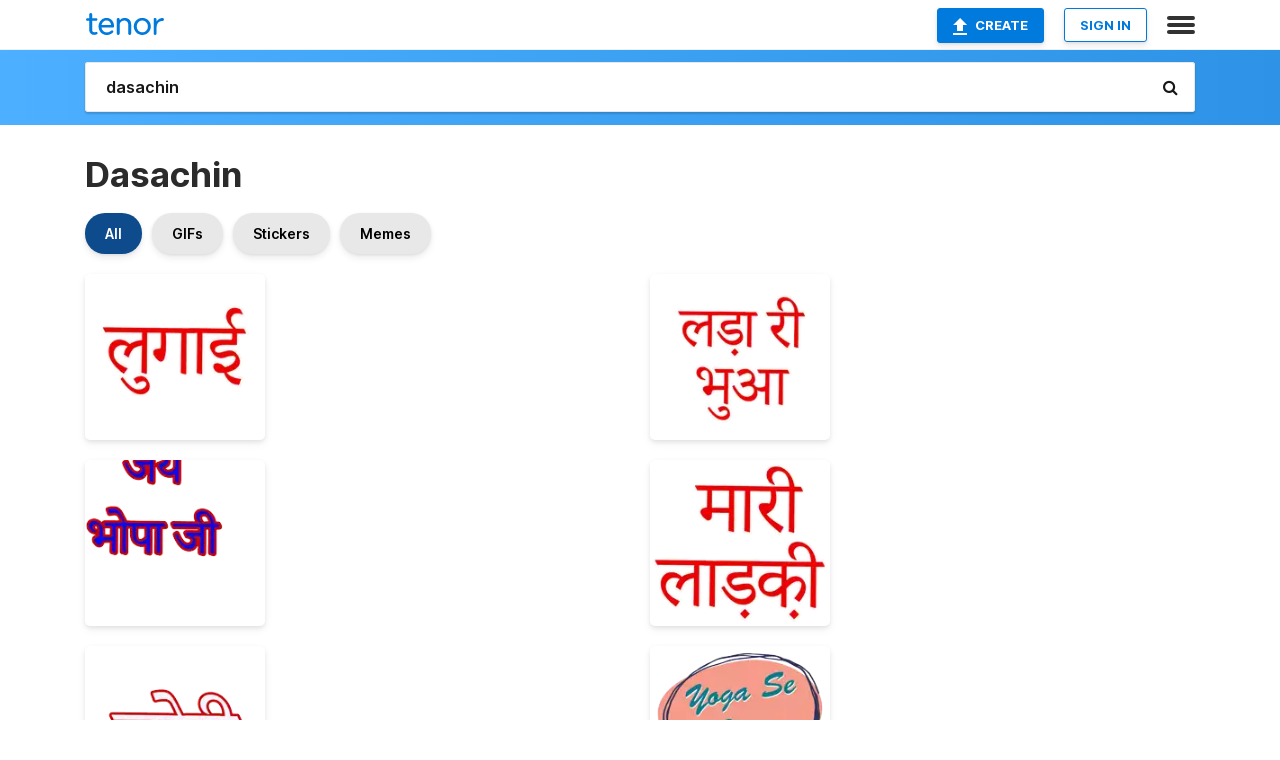

--- FILE ---
content_type: text/html; charset=utf-8
request_url: https://tenor.com/search/dasachin-gifs
body_size: 32193
content:
<!DOCTYPE html>
<html lang="en" dir="ltr"><head><script id="data" type="text/x-cache" nonce="MGQ3MDllMmMtOTc0NS00ZWYzLTkwODktZmU3YjA3ZDM5MzBi">[base64]</script><title class="dynamic">Dasachin GIFs | Tenor</title><link class="dynamic" rel="canonical" href="https://tenor.com/search/dasachin-gifs"><meta class="dynamic" name="keywords" content="dasachin,gifs,search,memes"><meta class="dynamic" name="description" content="With Tenor, maker of GIF Keyboard, add popular Dasachin animated GIFs to your conversations. Share the best GIFs now &gt;&gt;&gt;"><meta class="dynamic" name="twitter:title" content="Dasachin GIFs | Tenor"><meta class="dynamic" name="twitter:description" content="With Tenor, maker of GIF Keyboard, add popular Dasachin animated GIFs to your conversations. Share the best GIFs now &gt;&gt;&gt;"><meta class="dynamic" name="twitter:site" content="@gifkeyboard"><meta class="dynamic" name="twitter:app:name:iphone" content="GIF Keyboard"><meta class="dynamic" name="twitter:app:name:ipad" content="GIF Keyboard"><meta class="dynamic" name="twitter:app:name:googleplay" content="GIF Keyboard"><meta class="dynamic" name="twitter:app:id:iphone" content="917932200"><meta class="dynamic" name="twitter:app:id:ipad" content="917932200"><meta class="dynamic" name="twitter:app:id:googleplay" content="com.riffsy.FBMGIFApp"><meta class="dynamic" property="al:ios:app_name" content="GIF Keyboard"><meta class="dynamic" property="al:ios:app_store_id" content="917932200"><meta class="dynamic" property="al:android:package" content="com.riffsy.FBMGIFApp"><meta class="dynamic" property="al:android:app_name" content="GIF Keyboard"><meta class="dynamic" property="fb:app_id" content="374882289330575"><meta class="dynamic" property="og:site_name" content="Tenor"><meta class="dynamic" property="og:title" content="Dasachin GIFs | Tenor"><meta class="dynamic" name="robots" content="noindex"><meta class="dynamic" name="apple-itunes-app" content="app-id=917932200,app-argument=https://tenor.com/search/dasachin-gifs"><meta class="dynamic" name="twitter:app:url:googleplay" content="riffsy://search/dasachin"><meta class="dynamic" property="al:android:url" content="riffsy://search/dasachin"><link class="dynamic" rel="alternate" href="android-app://com.riffsy.FBMGIFApp/riffsy/search/dasachin"><meta name="twitter:image" content="https://media1.tenor.com/m/1yEaONPY2hoAAAAC/lugai-girl.gif"><link rel="image_src" href="https://media1.tenor.com/m/1yEaONPY2hoAAAAC/lugai-girl.gif"><meta class="dynamic" property="og:url" content="https://media1.tenor.com/m/1yEaONPY2hoAAAAC/lugai-girl.gif"><meta class="dynamic" property="og:description" content="Click to view the GIF"><meta class="dynamic" property="og:type" content="website"><meta class="dynamic" property="og:image" content="https://media1.tenor.com/m/1yEaONPY2hoAAAAC/lugai-girl.gif"><meta class="dynamic" property="og:image:type" content="image/gif"><meta class="dynamic" property="og:image:width" content="498"><meta class="dynamic" property="og:image:height" content="459"><meta class="dynamic" property="og:video" content="https://media.tenor.com/1yEaONPY2hoAAAPo/lugai-girl.mp4"><meta class="dynamic" property="og:video:secure_url" content="https://media.tenor.com/1yEaONPY2hoAAAPo/lugai-girl.mp4"><meta class="dynamic" property="og:video:type" content="video/mp4"><meta class="dynamic" property="og:video:width" content="640"><meta class="dynamic" property="og:video:height" content="590"><meta class="dynamic" property="og:video" content="https://media.tenor.com/1yEaONPY2hoAAAPs/lugai-girl.webm"><meta class="dynamic" property="og:video:secure_url" content="https://media.tenor.com/1yEaONPY2hoAAAPs/lugai-girl.webm"><meta class="dynamic" property="og:video:type" content="video/webm"><meta class="dynamic" property="og:video:width" content="640"><meta class="dynamic" property="og:video:height" content="590"><script class="dynamic" type="application/ld+json">{"@context":"http:\u002F\u002Fschema.org","@type":"Article","author":"dasachin","creator":"dasachin","headline":"Dasachin GIFs | Tenor","name":"Dasachin GIFs | Tenor","url":"https:\u002F\u002Ftenor.com\u002Fsearch\u002Fdasachin-gifs","mainEntityOfPage":"https:\u002F\u002Ftenor.com\u002Fsearch\u002Fdasachin-gifs","keywords":"dasachin,gifs,search,memes","dateModified":"2021-06-23T09:09:58.839Z","datePublished":"2021-06-23T09:09:58.839Z","publisher":{"@context":"http:\u002F\u002Fschema.org","@type":"Organization","name":"Tenor","logo":{"@type":"ImageObject","url":"https:\u002F\u002Ftenor.com\u002Fassets\u002Fimg\u002Ftenor-app-icon.png"},"sameAs":["https:\u002F\u002Ftwitter.com\u002Fgifkeyboard","https:\u002F\u002Fwww.facebook.com\u002Ftenorapp\u002F","https:\u002F\u002Fwww.linkedin.com\u002Fcompany\u002Ftenorinc\u002F"]},"image":{"@context":"http:\u002F\u002Fschema.org","@type":"ImageObject","author":"dasachin","creator":"dasachin","name":"Dasachin GIFs | Tenor","keywords":"dasachin,gifs,search,memes","description":"With Tenor, maker of GIF Keyboard, add popular Dasachin animated GIFs to your conversations. Share the best GIFs now \u003E\u003E\u003E","url":"https:\u002F\u002Ftenor.com\u002Fsearch\u002Fdasachin-gifs","contentUrl":"https:\u002F\u002Fmedia1.tenor.com\u002Fm\u002F1yEaONPY2hoAAAAC\u002Flugai-girl.gif","thumbnailUrl":"https:\u002F\u002Fmedia.tenor.com\u002F1yEaONPY2hoAAAAe\u002Flugai-girl.png","width":498,"height":459,"dateCreated":"2021-06-23T09:09:58.839Z","uploadDate":"2021-06-23T09:09:58.839Z","representativeOfPage":true},"video":{"@context":"http:\u002F\u002Fschema.org","@type":"VideoObject","author":"dasachin","creator":"dasachin","name":"Dasachin GIFs | Tenor","keywords":"dasachin,gifs,search,memes","description":"With Tenor, maker of GIF Keyboard, add popular Dasachin animated GIFs to your conversations. Share the best GIFs now \u003E\u003E\u003E","url":"https:\u002F\u002Ftenor.com\u002Fsearch\u002Fdasachin-gifs","contentUrl":"https:\u002F\u002Fmedia.tenor.com\u002F1yEaONPY2hoAAAPo\u002Flugai-girl.mp4","thumbnailUrl":"https:\u002F\u002Fmedia.tenor.com\u002F1yEaONPY2hoAAAAe\u002Flugai-girl.png","width":640,"height":590,"dateCreated":"2021-06-23T09:09:58.839Z","uploadDate":"2021-06-23T09:09:58.839Z","duration":"PT0M1S"}}</script><link rel="preconnect" href="https://www.googletagmanager.com"><link rel="preconnect" href="https://www.google-analytics.com"><link rel="dns-prefetch" href="//media.tenor.com"><link rel="preconnect" href="https://media.tenor.com"><link rel="stylesheet" type="text/css" href="/assets/dist/main.min.css?release=r20250506-2-master-6db99"><meta charset="UTF-8"><meta name="viewport" content="width=device-width, initial-scale=1"><link rel="manifest" href="/assets/manifest.json"><link rel="shortcut icon" type="image/png" href="/assets/img/favicon/favicon-16x16.png"><link rel="apple-touch-icon" sizes="57x57" href="/assets/img/favicon/apple-touch-icon-57x57.png"><link rel="apple-touch-icon" sizes="60x60" href="/assets/img/favicon/apple-touch-icon-60x60.png"><link rel="apple-touch-icon" sizes="72x72" href="/assets/img/favicon/apple-touch-icon-72x72.png"><link rel="icon" type="image/png" href="/assets/img/favicon/favicon-16x16.png" sizes="16x16"><link rel="icon" type="image/png" href="/assets/img/favicon/favicon-32x32.png" sizes="32x32"><link rel="search" type="application/opensearchdescription+xml" href="/opensearch.xml" title="Tenor"><link rel="alternate" hreflang="x-default" href="https://tenor.com/search/dasachin-gifs"><link rel="alternate" hreflang="af" href="https://tenor.com/af/search/dasachin-gifs"><link rel="alternate" hreflang="am" href="https://tenor.com/am/search/dasachin-gifs"><link rel="alternate" hreflang="az" href="https://tenor.com/az/search/dasachin-gifs"><link rel="alternate" hreflang="be" href="https://tenor.com/be/search/dasachin-gifs"><link rel="alternate" hreflang="bg" href="https://tenor.com/bg/search/dasachin-gifs"><link rel="alternate" hreflang="bn" href="https://tenor.com/bn/search/dasachin-gifs"><link rel="alternate" hreflang="bs" href="https://tenor.com/bs/search/dasachin-gifs"><link rel="alternate" hreflang="ca" href="https://tenor.com/ca/search/dasachin-gifs"><link rel="alternate" hreflang="cs" href="https://tenor.com/cs/search/dasachin-gifs"><link rel="alternate" hreflang="da" href="https://tenor.com/da/search/dasachin-gifs"><link rel="alternate" hreflang="de" href="https://tenor.com/de/search/dasachin-gifs"><link rel="alternate" hreflang="de-AT" href="https://tenor.com/de-AT/search/dasachin-gifs"><link rel="alternate" hreflang="de-CH" href="https://tenor.com/de-CH/search/dasachin-gifs"><link rel="alternate" hreflang="el" href="https://tenor.com/el/search/dasachin-gifs"><link rel="alternate" hreflang="en-AU" href="https://tenor.com/en-AU/search/dasachin-gifs"><link rel="alternate" hreflang="en-CA" href="https://tenor.com/en-CA/search/dasachin-gifs"><link rel="alternate" hreflang="en-GB" href="https://tenor.com/en-GB/search/dasachin-gifs"><link rel="alternate" hreflang="en-IE" href="https://tenor.com/en-IE/search/dasachin-gifs"><link rel="alternate" hreflang="en-IN" href="https://tenor.com/en-IN/search/dasachin-gifs"><link rel="alternate" hreflang="en-NZ" href="https://tenor.com/en-NZ/search/dasachin-gifs"><link rel="alternate" hreflang="en-SG" href="https://tenor.com/en-SG/search/dasachin-gifs"><link rel="alternate" hreflang="en-ZA" href="https://tenor.com/en-ZA/search/dasachin-gifs"><link rel="alternate" hreflang="es" href="https://tenor.com/es/search/dasachin-gifs"><link rel="alternate" hreflang="es-419" href="https://tenor.com/es-419/search/dasachin-gifs"><link rel="alternate" hreflang="es-AR" href="https://tenor.com/es-AR/search/dasachin-gifs"><link rel="alternate" hreflang="es-BO" href="https://tenor.com/es-BO/search/dasachin-gifs"><link rel="alternate" hreflang="es-CL" href="https://tenor.com/es-CL/search/dasachin-gifs"><link rel="alternate" hreflang="es-CO" href="https://tenor.com/es-CO/search/dasachin-gifs"><link rel="alternate" hreflang="es-CR" href="https://tenor.com/es-CR/search/dasachin-gifs"><link rel="alternate" hreflang="es-DO" href="https://tenor.com/es-DO/search/dasachin-gifs"><link rel="alternate" hreflang="es-EC" href="https://tenor.com/es-EC/search/dasachin-gifs"><link rel="alternate" hreflang="es-GT" href="https://tenor.com/es-GT/search/dasachin-gifs"><link rel="alternate" hreflang="es-HN" href="https://tenor.com/es-HN/search/dasachin-gifs"><link rel="alternate" hreflang="es-MX" href="https://tenor.com/es-MX/search/dasachin-gifs"><link rel="alternate" hreflang="es-NI" href="https://tenor.com/es-NI/search/dasachin-gifs"><link rel="alternate" hreflang="es-PA" href="https://tenor.com/es-PA/search/dasachin-gifs"><link rel="alternate" hreflang="es-PE" href="https://tenor.com/es-PE/search/dasachin-gifs"><link rel="alternate" hreflang="es-PR" href="https://tenor.com/es-PR/search/dasachin-gifs"><link rel="alternate" hreflang="es-PY" href="https://tenor.com/es-PY/search/dasachin-gifs"><link rel="alternate" hreflang="es-SV" href="https://tenor.com/es-SV/search/dasachin-gifs"><link rel="alternate" hreflang="es-US" href="https://tenor.com/es-US/search/dasachin-gifs"><link rel="alternate" hreflang="es-UY" href="https://tenor.com/es-UY/search/dasachin-gifs"><link rel="alternate" hreflang="es-VE" href="https://tenor.com/es-VE/search/dasachin-gifs"><link rel="alternate" hreflang="et" href="https://tenor.com/et/search/dasachin-gifs"><link rel="alternate" hreflang="eu" href="https://tenor.com/eu/search/dasachin-gifs"><link rel="alternate" hreflang="fi" href="https://tenor.com/fi/search/dasachin-gifs"><link rel="alternate" hreflang="fil" href="https://tenor.com/fil/search/dasachin-gifs"><link rel="alternate" hreflang="fr" href="https://tenor.com/fr/search/dasachin-gifs"><link rel="alternate" hreflang="fr-CA" href="https://tenor.com/fr-CA/search/dasachin-gifs"><link rel="alternate" hreflang="fr-CH" href="https://tenor.com/fr-CH/search/dasachin-gifs"><link rel="alternate" hreflang="gl" href="https://tenor.com/gl/search/dasachin-gifs"><link rel="alternate" hreflang="gu" href="https://tenor.com/gu/search/dasachin-gifs"><link rel="alternate" hreflang="hi" href="https://tenor.com/hi/search/dasachin-gifs"><link rel="alternate" hreflang="hr" href="https://tenor.com/hr/search/dasachin-gifs"><link rel="alternate" hreflang="hu" href="https://tenor.com/hu/search/dasachin-gifs"><link rel="alternate" hreflang="hy" href="https://tenor.com/hy/search/dasachin-gifs"><link rel="alternate" hreflang="id" href="https://tenor.com/id/search/dasachin-gifs"><link rel="alternate" hreflang="is" href="https://tenor.com/is/search/dasachin-gifs"><link rel="alternate" hreflang="it" href="https://tenor.com/it/search/dasachin-gifs"><link rel="alternate" hreflang="ja" href="https://tenor.com/ja/search/dasachin-gifs"><link rel="alternate" hreflang="ka" href="https://tenor.com/ka/search/dasachin-gifs"><link rel="alternate" hreflang="kk" href="https://tenor.com/kk/search/dasachin-gifs"><link rel="alternate" hreflang="km" href="https://tenor.com/km/search/dasachin-gifs"><link rel="alternate" hreflang="kn" href="https://tenor.com/kn/search/dasachin-gifs"><link rel="alternate" hreflang="ko" href="https://tenor.com/ko/search/dasachin-gifs"><link rel="alternate" hreflang="ky" href="https://tenor.com/ky/search/dasachin-gifs"><link rel="alternate" hreflang="lo" href="https://tenor.com/lo/search/dasachin-gifs"><link rel="alternate" hreflang="lt" href="https://tenor.com/lt/search/dasachin-gifs"><link rel="alternate" hreflang="lv" href="https://tenor.com/lv/search/dasachin-gifs"><link rel="alternate" hreflang="mk" href="https://tenor.com/mk/search/dasachin-gifs"><link rel="alternate" hreflang="ml" href="https://tenor.com/ml/search/dasachin-gifs"><link rel="alternate" hreflang="mn" href="https://tenor.com/mn/search/dasachin-gifs"><link rel="alternate" hreflang="mo" href="https://tenor.com/mo/search/dasachin-gifs"><link rel="alternate" hreflang="mr" href="https://tenor.com/mr/search/dasachin-gifs"><link rel="alternate" hreflang="ms" href="https://tenor.com/ms/search/dasachin-gifs"><link rel="alternate" hreflang="my" href="https://tenor.com/my/search/dasachin-gifs"><link rel="alternate" hreflang="ne" href="https://tenor.com/ne/search/dasachin-gifs"><link rel="alternate" hreflang="nl" href="https://tenor.com/nl/search/dasachin-gifs"><link rel="alternate" hreflang="no" href="https://tenor.com/no/search/dasachin-gifs"><link rel="alternate" hreflang="pa" href="https://tenor.com/pa/search/dasachin-gifs"><link rel="alternate" hreflang="pl" href="https://tenor.com/pl/search/dasachin-gifs"><link rel="alternate" hreflang="pt" href="https://tenor.com/pt/search/dasachin-gifs"><link rel="alternate" hreflang="pt-BR" href="https://tenor.com/pt-BR/search/dasachin-gifs"><link rel="alternate" hreflang="pt-PT" href="https://tenor.com/pt-PT/search/dasachin-gifs"><link rel="alternate" hreflang="ro" href="https://tenor.com/ro/search/dasachin-gifs"><link rel="alternate" hreflang="ru" href="https://tenor.com/ru/search/dasachin-gifs"><link rel="alternate" hreflang="si" href="https://tenor.com/si/search/dasachin-gifs"><link rel="alternate" hreflang="sk" href="https://tenor.com/sk/search/dasachin-gifs"><link rel="alternate" hreflang="sl" href="https://tenor.com/sl/search/dasachin-gifs"><link rel="alternate" hreflang="sq" href="https://tenor.com/sq/search/dasachin-gifs"><link rel="alternate" hreflang="sr" href="https://tenor.com/sr/search/dasachin-gifs"><link rel="alternate" hreflang="sr-Latn" href="https://tenor.com/sr-Latn/search/dasachin-gifs"><link rel="alternate" hreflang="sv" href="https://tenor.com/sv/search/dasachin-gifs"><link rel="alternate" hreflang="sw" href="https://tenor.com/sw/search/dasachin-gifs"><link rel="alternate" hreflang="ta" href="https://tenor.com/ta/search/dasachin-gifs"><link rel="alternate" hreflang="te" href="https://tenor.com/te/search/dasachin-gifs"><link rel="alternate" hreflang="th" href="https://tenor.com/th/search/dasachin-gifs"><link rel="alternate" hreflang="tl" href="https://tenor.com/tl/search/dasachin-gifs"><link rel="alternate" hreflang="tr" href="https://tenor.com/tr/search/dasachin-gifs"><link rel="alternate" hreflang="uk" href="https://tenor.com/uk/search/dasachin-gifs"><link rel="alternate" hreflang="uz" href="https://tenor.com/uz/search/dasachin-gifs"><link rel="alternate" hreflang="vi" href="https://tenor.com/vi/search/dasachin-gifs"><link rel="alternate" hreflang="zh-CN" href="https://tenor.com/zh-CN/search/dasachin-gifs"><link rel="alternate" hreflang="zh-HK" href="https://tenor.com/zh-HK/search/dasachin-gifs"><link rel="alternate" hreflang="zh-TW" href="https://tenor.com/zh-TW/search/dasachin-gifs"><link rel="alternate" hreflang="zu" href="https://tenor.com/zu/search/dasachin-gifs"></head><body><script async type="text/javascript" src="/assets/dist/main.min.js?release=r20250506-2-master-6db99" fetchpriority="high"></script><div id="root"><div class="BaseApp"><div class="Banner TOSBanner hidden"><div class="container"><span class="iconfont-remove" aria-hidden="true"></span>We&#039;ve updated our <span class="linkElements"><a href="/legal-terms" rel="noopener">Terms of Service</a> and <a href="https://policies.google.com/privacy?hl=en" rel="noopener">Privacy Policy</a></span>. By continuing you agree to Tenor&#039;s <span class="linkElements"><a href="/legal-terms" rel="noopener">Terms of Service</a> and <a href="https://policies.google.com/privacy?hl=en" rel="noopener">Privacy Policy</a></span>.</div></div><div class="Banner LanguageBanner hidden"><div class="container"><span class="iconfont-remove" aria-hidden="true"></span><div>Tenor.com has been translated based on your browser&#039;s language setting. If you want to change the language, click <span class="linkElements"><button>here</button></span>.</div></div></div><nav class="NavBar"><div class="container"><span itemscope itemtype="http://schema.org/Organization"><a class="navbar-brand" itemProp="url" href="/"><img src="/assets/img/tenor-logo.svg" width="80" height="22" alt="Tenor logo" itemprop="logo"></a></span><div class="nav-buttons"><div class="account-buttons"><a class="button upload-button" href="/gif-maker?utm_source=nav-bar&amp;utm_medium=internal&amp;utm_campaign=gif-maker-entrypoints"><img src="/assets/icons/upload-icon.svg" width="14" height="17" alt="Upload icon">Create</a><button class="white-button">SIGN IN</button></div><span class=" ToggleMenu"><span class="menu-button navicon-button x ToggleMenu-button"><div class="navicon"></div></span><div class="animated NavMenu"><div class="section"><div class="header">Products</div><ul><li><a href="https://apps.apple.com/app/apple-store/id917932200?pt=39040802&amp;ct=NavGifKeyboard&amp;mt=8" rel="noopener">GIF Keyboard</a></li><li><a href="https://play.google.com/store/apps/details?id=com.riffsy.FBMGIFApp" rel="noopener">Android</a></li><li><a href="/contentpartners">Content Partners</a></li></ul></div><div class="section"><div class="header">Explore</div><ul><li><button>Language</button></li><li><a href="/reactions">Reaction GIFs</a></li><li><a href="/explore">Explore GIFs</a></li></ul></div><div class="section"><div class="header">Company</div><ul><li><a href="/about-us">About</a></li><li><a href="/press">Press</a></li><li><a href="https://blog.tenor.com/" rel="noopener">Blog</a></li><li><a href="https://support.google.com/tenor" rel="noopener">FAQ</a></li><li><a href="/legal-terms">Terms and Privacy</a></li><li><a href="/assets/dist/licenses.txt" rel="noopener">Website Licenses</a></li><li><a href="https://support.google.com/tenor/gethelp?hl=en" rel="noopener">Contact Us</a></li></ul></div><div class="section"><div class="header">API</div><ul><li><a href="/gifapi" rel="noopener">Tenor GIF API</a></li><li><a href="https://developers.google.com/tenor/guides/endpoints" rel="noopener">GIF API Documentation</a></li><li><a href="/gifapi/unity-ar-gif-sdk" rel="noopener">Unity AR SDK</a></li></ul></div></div></span></div></div></nav><div class="TopBarComponent TopSearchBar"><div class="TopBar"><div class="container"><a class="navbar-brand" itemProp="url" href="/"><img src="/assets/img/tenor-logo-white.svg" width="80" height="22" alt="Tenor logo" itemprop="logo"></a><div class="search-bar-wrapper"><form class="SearchBar"><input name="q" value="dasachin" placeholder="Search for GIFs and Stickers" autocomplete="off"><span class="iconfont-search" aria-hidden="true"></span></form></div></div></div></div><div class="SearchPage container page"><!--!--><div class="gallery-container" itemscope itemtype="http://schema.org/ImageGallery"><meta itemprop="url" content="https://tenor.com/search/dasachin-gifs"><meta itemprop="mainEntityOfPage" content="https://tenor.com/search/dasachin-gifs"><meta itemprop="keywords" content="dasachin,gifs,search,memes"><meta itemprop="headline" content="Dasachin GIFs | Tenor"><meta itemprop="name" content="Dasachin GIFs | Tenor"><h1>Dasachin</h1><div class="search"><div class="UniversalSearchFormatToggle"><a class="UniversalSearchFormatToggleButton selected" href="/search/dasachin-gifs">All</a><a class="UniversalSearchFormatToggleButton" href="/search/dasachin-gifs?format=gifs">GIFs</a><a class="UniversalSearchFormatToggleButton" href="/search/dasachin-gifs?format=stickers">Stickers</a><a class="UniversalSearchFormatToggleButton" href="/search/dasachin-gifs?format=memes">Memes</a></div><div class="UniversalGifList" style="height:4629.69133192389px;"><div class="column"><figure class="UniversalGifListItem clickable" data-index="0" data-width="220" data-height="203" style="top:0px;"><a href="/view/lugai-girl-wife-patni-lady-gif-22074506"><div class="Sticker"><img src="https://media.tenor.com/1yEaONPY2hoAAAAm/lugai-girl.webp" width="180" height="166.0909090909091" alt="a blue and red logo that says &#039; lugare &#039; in red letters" loading="lazy"></div><div class="overlay"></div></a><figcaption class="tags"><ul><li><a href="/search/lugai-gifs">#lugai</a></li><li><a href="/search/girl-gifs">#girl</a></li><li><a href="/search/wife-gifs">#wife</a></li><li><a href="/search/patni-gifs">#patni</a></li></ul></figcaption><!--!--></figure><figure class="UniversalGifListItem clickable" data-index="2" data-width="220" data-height="203" style="top:186.0909090909091px;"><a href="/view/hindi-dasachin-da-bhopa-ji-jay-bhopahi-gif-22074513"><div class="Sticker"><img src="https://media.tenor.com/HD9uananIGIAAAAm/hindi-dasachin.webp" width="180" height="166.0909090909091" alt="a red and blue sign that says &#039; jaya bhopa ji &#039; on it" loading="lazy"></div><div class="overlay"></div></a><figcaption class="tags"><ul><li><a href="/search/hindi-gifs">#hindi</a></li><li><a href="/search/dasachin-gifs">#dasachin</a></li><li><a href="/search/da-gifs">#da</a></li><li><a href="/search/bhopa-ji-gifs">#Bhopa-Ji</a></li></ul></figcaption><!--!--></figure><figure class="UniversalGifListItem clickable" data-index="4" data-width="220" data-height="203" style="top:372.1818181818182px;"><a href="/view/hindi-dasachin-da-girl-lady-gif-22074511"><div class="Sticker"><img src="https://media.tenor.com/35x_JiRf8hIAAAAm/hindi-dasachin.webp" width="180" height="166.0909090909091" alt="a blue and red logo that says &#039; chore &#039; on it" loading="lazy"></div><div class="overlay"></div></a><figcaption class="tags"><ul><li><a href="/search/hindi-gifs">#hindi</a></li><li><a href="/search/dasachin-gifs">#dasachin</a></li><li><a href="/search/da-gifs">#da</a></li><li><a href="/search/girl-gifs">#girl</a></li></ul></figcaption><!--!--></figure><figure class="UniversalGifListItem clickable" data-index="7" data-width="220" data-height="220" style="top:558.2727272727273px;"><a href="/view/sexy-lady-red-lips-red-lips-hot-gif-22074471"><div class="Sticker"><img src="https://media.tenor.com/VWzQU7PL8eQAAAAm/sexy-lady-red-lips.webp" width="180" height="180" alt="a cartoon drawing of a woman &#039;s red lips with the hashtag @dasachin below it" loading="lazy"></div><div class="overlay"></div></a><figcaption class="tags"><ul><li><a href="/search/sexy-lady-gifs">#Sexy-Lady</a></li><li><a href="/search/red-lips-gifs">#Red-Lips</a></li><li><a href="/search/red-gifs">#red</a></li><li><a href="/search/lips-gifs">#lips</a></li></ul></figcaption><!--!--></figure><figure class="UniversalGifListItem clickable" data-index="9" data-width="220" data-height="188" style="top:758.2727272727273px;"><a href="/view/kiss-kisses-love-hug-lovely-gif-22074417"><div class="Sticker"><img src="https://media.tenor.com/eo-d3Bv2XpcAAAAm/kiss-kisses.webp" width="180" height="153.81818181818184" alt="a little girl wearing sunglasses and a headband with a bow" loading="lazy"></div><div class="overlay"></div></a><figcaption class="tags"><ul><li><a href="/search/kiss-gifs">#kiss</a></li><li><a href="/search/kisses-gifs">#kisses</a></li><li><a href="/search/love-gifs">#love</a></li><li><a href="/search/hug-gifs">#hug</a></li></ul></figcaption><!--!--></figure><figure class="UniversalGifListItem clickable" data-index="11" data-width="220" data-height="369" style="top:932.0909090909091px;"><a href="/view/da-da-logo-dasachin-wordsbyda-gif-22074424"><div class="Gif"><picture><source media="(max-width:840px)" type="image/webp" srcset="https://media.tenor.com/AtUwBwMocQoAAAA1/da-da-logo.webp 120w"><img src="https://media.tenor.com/AtUwBwMocQoAAAAM/da-da-logo.gif" width="180" height="301.90909090909093" alt="a black and white drawing of a snake with the letter e on it" loading="lazy"></picture></div><div class="overlay"></div></a><div class="actions"><span class="GifFavButton FavButton" aria-hidden="true"></span></div><figcaption class="tags"><ul><li><a href="/search/da-gifs">#da</a></li><li><a href="/search/da-logo-gifs">#Da-Logo</a></li><li><a href="/search/dasachin-gifs">#dasachin</a></li><li><a href="/search/wordsbyda-gifs">#wordsbyda</a></li></ul></figcaption><!--!--></figure><figure class="UniversalGifListItem clickable" data-index="14" data-width="220" data-height="124" style="top:1254px;"><a href="/view/sashyavi-da-da-sachin-style-swag-gif-22074539"><div class="Sticker"><img src="https://media.tenor.com/hM-fd1uTbmMAAAAm/sashyavi-da.webp" width="180" height="101.45454545454547" alt="a little girl is wearing a leather jacket and sunglasses ." loading="lazy"></div><div class="overlay"></div></a><figcaption class="tags"><ul><li><a href="/search/sashyavi-gifs">#sashyavi</a></li><li><a href="/search/da-gifs">#da</a></li><li><a href="/search/da-sachin-gifs">#Da-Sachin</a></li><li><a href="/search/style-gifs">#style</a></li></ul></figcaption><!--!--></figure><figure class="UniversalGifListItem clickable" data-index="16" data-width="516" data-height="715" style="top:1375.4545454545455px;"><a href="/gif-maker?utm_source=search-page&amp;utm_medium=internal&amp;utm_campaign=gif-maker-entrypoints"><div class="Gif Card" style="font-size:12.47093023255814px;height:249.4186046511628px;"><div class="header"><p>Click here</p><p>to upload to Tenor</p></div><picture><source type="video/mp4" srcset="/assets/img/gif-maker-entrypoints/search-entrypoint-optimized.mp4 516w"><source type="image/webp" srcset="/assets/img/gif-maker-entrypoints/search-entrypoint-optimized.webp 516w"><img src="/assets/img/gif-maker-entrypoints/search-entrypoint-optimized.gif" width="180" height="146.51162790697674" loading="lazy"></picture><div class="footer"><p>Upload your own GIFs</p></div></div><div class="overlay"></div></a><figcaption class="tags"><ul></ul></figcaption><!--!--></figure><figure class="UniversalGifListItem clickable" data-index="19" data-width="220" data-height="203" style="top:1644.8731501057082px;"><a href="/view/padhaeo-welcome-come-aao-hindi-gif-22074508"><div class="Sticker"><img src="https://media.tenor.com/IJWKRwNcMAYAAAAm/padhaeo-welcome.webp" width="180" height="166.0909090909091" alt="a red and blue logo that says &#039; pyaare &#039; on it" loading="lazy"></div><div class="overlay"></div></a><figcaption class="tags"><ul><li><a href="/search/padhaeo-gifs">#padhaeo</a></li><li><a href="/search/welcome-gifs">#welcome</a></li><li><a href="/search/come-gifs">#come</a></li><li><a href="/search/aao-gifs">#aao</a></li></ul></figcaption><!--!--></figure><figure class="UniversalGifListItem clickable" data-index="21" data-width="220" data-height="262" style="top:1830.9640591966172px;"><a href="/view/dhak-dhak-heart-beats-heart-da-sachin-sachin-gif-22074465"><div class="Sticker"><img src="https://media.tenor.com/OPwPOlfAq1QAAAAm/dhak-dhak-heart-beats.webp" width="180" height="214.36363636363637" alt="a drawing of a heart with the words &quot; chak chak &quot; written on it" loading="lazy"></div><div class="overlay"></div></a><figcaption class="tags"><ul><li><a href="/search/dhak-dhak-gifs">#Dhak-Dhak</a></li><li><a href="/search/heart-beats-gifs">#Heart-Beats</a></li><li><a href="/search/heart-gifs">#heart</a></li></ul></figcaption><!--!--></figure><figure class="UniversalGifListItem clickable" data-index="23" data-width="220" data-height="94" style="top:2065.3276955602537px;"><a href="/view/pawankalyan-tammudu-happy-pichuka-pawan-gif-22702112"><div class="Gif"><picture><source type="video/mp4" srcset="https://media.tenor.com/Ljq3odczln0AAAP1/pawankalyan-tammudu.mp4 258w"><source media="(max-width:840px)" type="image/webp" srcset="https://media.tenor.com/Ljq3odczln0AAAA1/pawankalyan-tammudu.webp 200w"><img src="https://media.tenor.com/Ljq3odczln0AAAAM/pawankalyan-tammudu.gif" width="180" height="76.90909090909092" alt="a man with a flower necklace around his neck is laying on the ground in front of a crowd" loading="lazy"></picture></div><div class="overlay"></div></a><div class="actions"><span class="GifFavButton FavButton" aria-hidden="true"></span></div><figcaption class="tags"><ul><li><a href="/search/pawankalyan-gifs">#pawankalyan</a></li><li><a href="/search/tammudu-gifs">#tammudu</a></li><li><a href="/search/happy-gifs">#happy</a></li><li><a href="/search/pichuka-gifs">#pichuka</a></li></ul></figcaption><!--!--></figure><figure class="UniversalGifListItem clickable" data-index="25" data-width="220" data-height="69" style="top:2162.2367864693447px;"><a href="/view/fool-foolish-angry-mad-sachin-gif-22074418"><div class="Gif"><picture><source media="(max-width:840px)" type="image/webp" srcset="https://media.tenor.com/DdS2rgrz3iwAAAA1/fool-foolish.webp 200w"><img src="https://media.tenor.com/DdS2rgrz3iwAAAAM/fool-foolish.gif" width="180" height="56.45454545454546" alt="a red circle with an angry face and the word fool behind it" loading="lazy"></picture></div><div class="overlay"></div></a><div class="actions"><span class="GifFavButton FavButton" aria-hidden="true"></span></div><figcaption class="tags"><ul><li><a href="/search/fool-gifs">#fool</a></li><li><a href="/search/foolish-gifs">#foolish</a></li><li><a href="/search/angry-gifs">#angry</a></li><li><a href="/search/mad-gifs">#mad</a></li></ul></figcaption><!--!--></figure><figure class="UniversalGifListItem clickable" data-index="26" data-width="220" data-height="220" style="top:2238.69133192389px;"><a href="/view/k-hereko-k-hereko-nepali-nepali-text-gif-8085162229573014695"><div class="Sticker"><img src="https://media.tenor.com/cDRENfUa1KcAAAAm/k-hereko-k.webp" width="180" height="180" alt="a black triangle with the letters k and a question mark on it" loading="lazy"></div><div class="overlay"></div></a><figcaption class="tags"><ul><li><a href="/search/k-hereko-gifs">#k-hereko</a></li><li><a href="/search/k-gifs">#k</a></li><li><a href="/search/hereko-gifs">#hereko</a></li><li><a href="/search/nepali-gifs">#nepali</a></li></ul></figcaption><!--!--></figure><figure class="UniversalGifListItem clickable" data-index="28" data-width="220" data-height="160" style="top:2438.69133192389px;"><a href="/view/agencylife-kochstrasse-kstr-ping-pong-abc-gif-27492116"><div class="Sticker"><img src="https://media.tenor.com/I3JymvwwICAAAAAm/agencylife-kochstrasse.webp" width="180" height="130.9090909090909" alt="Agencylife Kochstrasse Sticker" loading="lazy"></div><div class="overlay"></div></a><figcaption class="tags"><ul><li><a href="/search/agencylife-gifs">#agencylife</a></li><li><a href="/search/kochstrasse-gifs">#kochstrasse</a></li><li><a href="/search/kstr-gifs">#kstr</a></li></ul></figcaption><!--!--></figure><figure class="UniversalGifListItem clickable" data-index="30" data-width="220" data-height="220" style="top:2589.600422832981px;"><a href="/view/hueningkai-txt-huening-petpet-hueningkaipetpet-gif-24467155"><div class="Sticker"><img src="https://media.tenor.com/AT4UfnSghEIAAAAm/hueningkai-txt.webp" width="180" height="180" alt="a person is making a heart shape with their hands in front of a young boy ." loading="lazy"></div><div class="overlay"></div></a><figcaption class="tags"><ul><li><a href="/search/hueningkai-gifs">#hueningkai</a></li><li><a href="/search/txt-gifs">#txt</a></li><li><a href="/search/huening-gifs">#huening</a></li><li><a href="/search/petpet-gifs">#petpet</a></li></ul></figcaption><!--!--></figure><figure class="UniversalGifListItem clickable" data-index="32" data-width="220" data-height="110" style="top:2789.600422832981px;"><a href="/view/boeking-ruik-ik-daar-een-gif-24124812"><div class="Sticker"><img src="https://media.tenor.com/kVxhH9pceP8AAAAm/boeking-ruik.webp" width="180" height="90" alt="a sign that says ruik ik daar een boeking in pink" loading="lazy"></div><div class="overlay"></div></a><figcaption class="tags"><ul><li><a href="/search/boeking-gifs">#boeking</a></li><li><a href="/search/ruik-gifs">#ruik</a></li><li><a href="/search/ik-gifs">#ik</a></li><li><a href="/search/daar-gifs">#daar</a></li></ul></figcaption><!--!--></figure><figure class="UniversalGifListItem clickable" data-index="33" data-width="220" data-height="165" style="top:2899.600422832981px;"><a href="/view/99arboran-ms-gif-24013521"><div class="Meme"><picture><source type="video/mp4" srcset="https://media.tenor.com/Tq5x-j5c-D4AAAP1/99arboran-ms.mp4 320w"><source media="(max-width:840px)" type="image/webp" srcset="https://media.tenor.com/Tq5x-j5c-D4AAAA1/99arboran-ms.webp 200w"><img src="https://media.tenor.com/Tq5x-j5c-D4AAAAM/99arboran-ms.gif" width="180" height="135" alt="99arboran Ms Meme" loading="lazy"></picture></div><div class="overlay"></div></a><figcaption class="tags"><ul><li><a href="/search/99arboran-ms-gifs">#99Arboran-Ms</a></li></ul></figcaption><!--!--></figure><figure class="UniversalGifListItem clickable" data-index="35" data-width="220" data-height="220" style="top:3054.600422832981px;"><a href="/view/elkızı-fox-foxtv-ntc-ntcmedya-gif-23676306"><div class="Sticker"><img src="https://media.tenor.com/V9iJTJehSPoAAAAm/elk%C4%B1z%C4%B1-fox.webp" width="180" height="180" alt="a man with a beard is smiling with his eyes closed" loading="lazy"></div><div class="overlay"></div></a><figcaption class="tags"><ul><li><a href="/search/elkızı-gifs">#elkızı</a></li><li><a href="/search/fox-gifs">#fox</a></li><li><a href="/search/foxtv-gifs">#foxtv</a></li><li><a href="/search/ntc-gifs">#ntc</a></li></ul></figcaption><!--!--></figure><figure class="UniversalGifListItem clickable" data-index="37" data-width="220" data-height="220" style="top:3254.600422832981px;"><a href="/view/elkızı-fox-foxtv-ntc-ntcmedya-gif-23676296"><div class="Sticker"><img src="https://media.tenor.com/FpdlWyrMp_cAAAAm/elk%C4%B1z%C4%B1-fox.webp" width="180" height="180" alt="a man with a beard wearing a black shirt looks down" loading="lazy"></div><div class="overlay"></div></a><figcaption class="tags"><ul><li><a href="/search/elkızı-gifs">#elkızı</a></li><li><a href="/search/fox-gifs">#fox</a></li><li><a href="/search/foxtv-gifs">#foxtv</a></li><li><a href="/search/ntc-gifs">#ntc</a></li></ul></figcaption><!--!--></figure><figure class="UniversalGifListItem clickable" data-index="39" data-width="220" data-height="275" style="top:3454.600422832981px;"><a href="/view/giselle-aespa-aespagetti-aespasol-kpop-gif-21565746"><div class="Sticker"><img src="https://media.tenor.com/iEYic03q5CsAAAAm/giselle-aespa.webp" width="180" height="225" alt="a woman in a black dress is standing in front of a fire background" loading="lazy"></div><div class="overlay"></div></a><figcaption class="tags"><ul><li><a href="/search/giselle-gifs">#giselle</a></li><li><a href="/search/aespa-gifs">#aespa</a></li><li><a href="/search/aespagetti-gifs">#aespagetti</a></li><li><a href="/search/aespasol-gifs">#aespasol</a></li></ul></figcaption><!--!--></figure><figure class="UniversalGifListItem clickable" data-index="43" data-width="220" data-height="391" style="top:3699.600422832981px;"><a href="/view/pp-gif-19733356"><div class="Meme"><picture><source type="video/mp4" srcset="https://media.tenor.com/uE0RptTtGswAAAP1/pp.mp4 320w"><source media="(max-width:840px)" type="image/webp" srcset="https://media.tenor.com/uE0RptTtGswAAAA1/pp.webp 114w"><img src="https://media.tenor.com/uE0RptTtGswAAAAM/pp.gif" width="180" height="319.90909090909093" alt="a girl wearing glasses is looking at the camera and sending a chat ." loading="lazy"></picture></div><div class="overlay"></div></a><figcaption class="tags"><ul><li><a href="/search/pp-gifs">#pp</a></li></ul></figcaption><!--!--></figure><figure class="UniversalGifListItem clickable" data-index="45" data-width="220" data-height="239" style="top:4039.509513742072px;"><a href="/view/gmyt-text-logo-you-tuber-gif-17528943"><div class="Sticker"><img src="https://media.tenor.com/ol8ZxGNl8akAAAAm/gmyt-text.webp" width="180" height="195.54545454545456" alt="the word gmyt is written in red and silver" loading="lazy"></div><div class="overlay"></div></a><figcaption class="tags"><ul><li><a href="/search/gmyt-gifs">#gmyt</a></li><li><a href="/search/text-gifs">#text</a></li><li><a href="/search/logo-gifs">#logo</a></li><li><a href="/search/you-tuber-gifs">#You-Tuber</a></li></ul></figcaption><!--!--></figure><figure class="UniversalGifListItem clickable" data-index="48" data-width="220" data-height="201" style="top:4255.054968287527px;"><a href="/view/text-gif-14985497"><div class="Sticker"><img src="https://media.tenor.com/A2Dia6x37rUAAAAm/text.webp" width="180" height="164.45454545454547" alt="a white background with three lines of gold writing" loading="lazy"></div><div class="overlay"></div></a><figcaption class="tags"><ul><li><a href="/search/text-gifs">#text</a></li></ul></figcaption><!--!--></figure></div><div class="column"><figure class="UniversalGifListItem clickable" data-index="1" data-width="220" data-height="203" style="top:0px;"><a href="/view/hindi-dasachin-da-lada-ri-bhua-funny-gif-22074516"><div class="Sticker"><img src="https://media.tenor.com/RO-WuSJiI58AAAAm/hindi-dasachin.webp" width="180" height="166.0909090909091" alt="a red and blue sign that says &#039; lada re &#039; on a white background" loading="lazy"></div><div class="overlay"></div></a><figcaption class="tags"><ul><li><a href="/search/hindi-gifs">#hindi</a></li><li><a href="/search/dasachin-gifs">#dasachin</a></li><li><a href="/search/da-gifs">#da</a></li><li><a href="/search/lada-ri-bhua-gifs">#Lada-Ri-Bhua</a></li></ul></figcaption><!--!--></figure><figure class="UniversalGifListItem clickable" data-index="3" data-width="220" data-height="203" style="top:186.0909090909091px;"><a href="/view/hindi-dasachin-da-laadki-ladki-gif-22074515"><div class="Sticker"><img src="https://media.tenor.com/LOkOULCOccoAAAAm/hindi-dasachin.webp" width="180" height="166.0909090909091" alt="a blue and red logo with a white background that says marie ladko" loading="lazy"></div><div class="overlay"></div></a><figcaption class="tags"><ul><li><a href="/search/hindi-gifs">#hindi</a></li><li><a href="/search/dasachin-gifs">#dasachin</a></li><li><a href="/search/da-gifs">#da</a></li><li><a href="/search/laadki-gifs">#laadki</a></li></ul></figcaption><!--!--></figure><figure class="UniversalGifListItem clickable" data-index="5" data-width="220" data-height="157" style="top:372.1818181818182px;"><a href="/view/yoga-se-hoga-yoga-yoga-life-yogahindi-hindi-gif-22074469"><div class="Sticker"><img src="https://media.tenor.com/YGDbKg2sPyQAAAAm/yoga-se-hoga-yoga.webp" width="180" height="128.45454545454547" alt="a speech bubble with the words yoga se hi hogga written in green" loading="lazy"></div><div class="overlay"></div></a><figcaption class="tags"><ul><li><a href="/search/yoga-se-hoga-gifs">#Yoga-Se-Hoga</a></li><li><a href="/search/yoga-gifs">#yoga</a></li><li><a href="/search/yoga-life-gifs">#Yoga-Life</a></li></ul></figcaption><!--!--></figure><figure class="UniversalGifListItem clickable" data-index="6" data-width="220" data-height="203" style="top:520.6363636363636px;"><a href="/view/bhai-saab-bhai-hindi-brother-big-brother-gif-22074468"><div class="Sticker"><img src="https://media.tenor.com/S7qqOvwrMfEAAAAm/bhai-saab-bhai.webp" width="180" height="166.0909090909091" alt="a red and blue logo that says &#039; bhaisaab &#039;" loading="lazy"></div><div class="overlay"></div></a><figcaption class="tags"><ul><li><a href="/search/bhai-saab-gifs">#Bhai-Saab</a></li><li><a href="/search/bhai-gifs">#bhai</a></li><li><a href="/search/hindi-gifs">#hindi</a></li><li><a href="/search/brother-gifs">#brother</a></li></ul></figcaption><!--!--></figure><figure class="UniversalGifListItem clickable" data-index="8" data-width="220" data-height="220" style="top:706.7272727272727px;"><a href="/view/dhamaal-dhamal-fun-fun-unlimited-funny-gif-22074474"><div class="Sticker"><img src="https://media.tenor.com/4k30KNLCRYcAAAAm/dhamaal-dhamal.webp" width="180" height="180" alt="a yellow and red logo that says dhamaal on a white background" loading="lazy"></div><div class="overlay"></div></a><figcaption class="tags"><ul><li><a href="/search/dhamaal-gifs">#dhamaal</a></li><li><a href="/search/dhamal-gifs">#dhamal</a></li><li><a href="/search/fun-gifs">#fun</a></li><li><a href="/search/fun-unlimited-gifs">#Fun-Unlimited</a></li></ul></figcaption><!--!--></figure><figure class="UniversalGifListItem clickable" data-index="10" data-width="220" data-height="69" style="top:906.7272727272727px;"><a href="/view/fool-angry-mad-dasachin-foolish-gif-22074421"><div class="Sticker"><img src="https://media.tenor.com/B-0U68t4BI4AAAAm/fool-angry.webp" width="180" height="56.45454545454546" alt="a fool sign with a red smiley face in the middle" loading="lazy"></div><div class="overlay"></div></a><figcaption class="tags"><ul><li><a href="/search/fool-gifs">#fool</a></li><li><a href="/search/angry-gifs">#angry</a></li><li><a href="/search/mad-gifs">#mad</a></li><li><a href="/search/dasachin-gifs">#dasachin</a></li></ul></figcaption><!--!--></figure><figure class="UniversalGifListItem clickable" data-index="12" data-width="220" data-height="188" style="top:983.1818181818182px;"><a href="/view/sashyavi-kiss-hug-lovely-love-gif-22074416"><div class="Gif"><picture><source media="(max-width:840px)" type="image/webp" srcset="https://media.tenor.com/0jLRqCQXamYAAAA1/sashyavi-kiss.webp 200w"><img src="https://media.tenor.com/0jLRqCQXamYAAAAM/sashyavi-kiss.gif" width="180" height="153.81818181818184" alt="a little girl wearing sunglasses and a headband says kiss" loading="lazy"></picture></div><div class="overlay"></div></a><div class="actions"><span class="GifFavButton FavButton" aria-hidden="true"></span></div><figcaption class="tags"><ul><li><a href="/search/sashyavi-gifs">#sashyavi</a></li><li><a href="/search/kiss-gifs">#kiss</a></li><li><a href="/search/hug-gifs">#hug</a></li><li><a href="/search/lovely-gifs">#lovely</a></li></ul></figcaption><!--!--></figure><figure class="UniversalGifListItem clickable" data-index="13" data-width="220" data-height="124" style="top:1157px;"><a href="/view/sashyavi-da-da-sachin-style-swag-gif-22074542"><div class="Sticker"><img src="https://media.tenor.com/dkZ1RaTOZ3YAAAAm/sashyavi-da.webp" width="180" height="101.45454545454547" alt="a little girl wearing a leather jacket and sunglasses is making a funny face ." loading="lazy"></div><div class="overlay"></div></a><figcaption class="tags"><ul><li><a href="/search/sashyavi-gifs">#sashyavi</a></li><li><a href="/search/da-gifs">#da</a></li><li><a href="/search/da-sachin-gifs">#Da-Sachin</a></li><li><a href="/search/style-gifs">#style</a></li></ul></figcaption><!--!--></figure><figure class="UniversalGifListItem clickable" data-index="15" data-width="220" data-height="124" style="top:1278.4545454545455px;"><a href="/view/sashyavi-da-da-sachin-style-swag-gif-22074541"><div class="Sticker"><img src="https://media.tenor.com/UTRlTjJPN-MAAAAm/sashyavi-da.webp" width="180" height="101.45454545454547" alt="a little girl wearing a leather jacket and sunglasses is dancing" loading="lazy"></div><div class="overlay"></div></a><figcaption class="tags"><ul><li><a href="/search/sashyavi-gifs">#sashyavi</a></li><li><a href="/search/da-gifs">#da</a></li><li><a href="/search/da-sachin-gifs">#Da-Sachin</a></li><li><a href="/search/style-gifs">#style</a></li></ul></figcaption><!--!--></figure><figure class="UniversalGifListItem clickable" data-index="17" data-width="220" data-height="209" style="top:1399.909090909091px;"><a href="/view/glasses-shades-sunglasses-sashyavi-da-gif-22074538"><div class="Sticker"><img src="https://media.tenor.com/uIhKoR-PzZMAAAAm/glasses-shades.webp" width="180" height="171" alt="a girl wearing sunglasses and a leather jacket is smiling ." loading="lazy"></div><div class="overlay"></div></a><figcaption class="tags"><ul><li><a href="/search/glasses-gifs">#glasses</a></li><li><a href="/search/shades-gifs">#shades</a></li><li><a href="/search/sunglasses-gifs">#sunglasses</a></li></ul></figcaption><!--!--></figure><figure class="UniversalGifListItem clickable" data-index="18" data-width="220" data-height="124" style="top:1590.909090909091px;"><a href="/view/sashyavi-da-da-sachin-style-swag-gif-22074543"><div class="Sticker"><img src="https://media.tenor.com/6OApcbwK78sAAAAm/sashyavi-da.webp" width="180" height="101.45454545454547" alt="a little girl wearing a black leather jacket and sunglasses blows a kiss" loading="lazy"></div><div class="overlay"></div></a><figcaption class="tags"><ul><li><a href="/search/sashyavi-gifs">#sashyavi</a></li><li><a href="/search/da-gifs">#da</a></li><li><a href="/search/da-sachin-gifs">#Da-Sachin</a></li><li><a href="/search/style-gifs">#style</a></li></ul></figcaption><!--!--></figure><figure class="UniversalGifListItem clickable" data-index="20" data-width="220" data-height="220" style="top:1712.3636363636365px;"><a href="/view/chakachak-wonderful-love-it-loving-hot-gif-22074475"><div class="Sticker"><img src="https://media.tenor.com/dM9Ozko7DIQAAAAm/chakachak-wonderful.webp" width="180" height="180" alt="a green circle with the words &quot; chaka chaka &quot; in blue and red" loading="lazy"></div><div class="overlay"></div></a><figcaption class="tags"><ul><li><a href="/search/chakachak-gifs">#chakachak</a></li><li><a href="/search/wonderful-gifs">#wonderful</a></li><li><a href="/search/love-it-gifs">#Love-It</a></li></ul></figcaption><!--!--></figure><figure class="UniversalGifListItem clickable" data-index="22" data-width="220" data-height="220" style="top:1912.3636363636365px;"><a href="/view/da-dail-da-sachin-da-vishal-da-logo-gif-22074422"><div class="Sticker"><img src="https://media.tenor.com/CpfoVmY79NoAAAAm/da-dail.webp" width="180" height="180" alt="a black circle with a white letter e inside" loading="lazy"></div><div class="overlay"></div></a><figcaption class="tags"><ul><li><a href="/search/da-gifs">#da</a></li><li><a href="/search/dail-gifs">#dail</a></li><li><a href="/search/da-sachin-gifs">#Da-Sachin</a></li><li><a href="/search/da-vishal-gifs">#Da-Vishal</a></li></ul></figcaption><!--!--></figure><figure class="UniversalGifListItem clickable" data-index="24" data-width="220" data-height="220" style="top:2112.3636363636365px;"><a href="/view/ilu-i-love-you-love-you-love-you-lots-love-you-more-gif-22074473"><div class="Gif"><picture><source media="(max-width:840px)" type="image/webp" srcset="https://media.tenor.com/x4Fmcl4Z9IEAAAA1/ilu-i-love-you.webp 200w"><img src="https://media.tenor.com/x4Fmcl4Z9IEAAAAM/ilu-i-love-you.gif" width="180" height="180" alt="a drawing of hearts with the words &quot; i love you &quot;" loading="lazy"></picture></div><div class="overlay"></div></a><div class="actions"><span class="GifFavButton FavButton" aria-hidden="true"></span></div><figcaption class="tags"><ul><li><a href="/search/ilu-gifs">#ilu</a></li><li><a href="/search/i-love-you-gifs">#I-Love-You</a></li><li><a href="/search/love-you-gifs">#Love-You</a></li></ul></figcaption><!--!--></figure><figure class="UniversalGifListItem clickable" data-index="27" data-width="220" data-height="164" style="top:2312.3636363636365px;"><a href="/view/texture-texture-punx-punx-dance-party-gif-27497430"><div class="Meme"><picture><source type="video/mp4" srcset="https://media.tenor.com/q77VHd8Cg_8AAAP1/texture-texture-punx.mp4 320w"><source media="(max-width:840px)" type="image/webp" srcset="https://media.tenor.com/q77VHd8Cg_8AAAA1/texture-texture-punx.webp 200w"><img src="https://media.tenor.com/q77VHd8Cg_8AAAAM/texture-texture-punx.gif" width="180" height="134.1818181818182" alt="a group of people wearing blue sweatshirts with the letter f on them are dancing" loading="lazy"></picture></div><div class="overlay"></div></a><figcaption class="tags"><ul><li><a href="/search/texture-gifs">#texture</a></li><li><a href="/search/texture-punx-gifs">#Texture-Punx</a></li><li><a href="/search/punx-gifs">#punx</a></li><li><a href="/search/dance-gifs">#dance</a></li></ul></figcaption><!--!--></figure><figure class="UniversalGifListItem clickable" data-index="29" data-width="220" data-height="165" style="top:2466.5454545454545px;"><a href="/view/background-gif-25641493"><div class="Meme"><picture><source media="(max-width:840px)" type="image/webp" srcset="https://media.tenor.com/OiExA5a_gaIAAAA1/background.webp 200w"><img src="https://media.tenor.com/OiExA5a_gaIAAAAM/background.gif" width="180" height="135" alt="a drawing of a person with a rose in their hand on a black background" loading="lazy"></picture></div><div class="overlay"></div></a><figcaption class="tags"><ul><li><a href="/search/background-gifs">#background</a></li></ul></figcaption><!--!--></figure><figure class="UniversalGifListItem clickable" data-index="31" data-width="220" data-height="489" style="top:2621.5454545454545px;"><a href="/view/text-gif-24357253"><div class="Sticker"><img src="https://media.tenor.com/8V6e1-ch_C0AAAAm/text.webp" width="180" height="400.0909090909091" alt="a red shopping basket with three holes in it and a red handle" loading="lazy"></div><div class="overlay"></div></a><figcaption class="tags"><ul><li><a href="/search/text-gifs">#text</a></li></ul></figcaption><!--!--></figure><figure class="UniversalGifListItem clickable" data-index="34" data-width="220" data-height="220" style="top:3041.6363636363635px;"><a href="/view/elkızı-fox-foxtv-ntc-ntcmedya-gif-23676300"><div class="Sticker"><img src="https://media.tenor.com/FWr5dabLNNwAAAAm/elk%C4%B1z%C4%B1-fox.webp" width="180" height="180" alt="a woman wearing a red bikini top is smiling with her eyes closed" loading="lazy"></div><div class="overlay"></div></a><figcaption class="tags"><ul><li><a href="/search/elkızı-gifs">#elkızı</a></li><li><a href="/search/fox-gifs">#fox</a></li><li><a href="/search/foxtv-gifs">#foxtv</a></li><li><a href="/search/ntc-gifs">#ntc</a></li></ul></figcaption><!--!--></figure><figure class="UniversalGifListItem clickable" data-index="36" data-width="220" data-height="220" style="top:3241.6363636363635px;"><a href="/view/elkızı-fox-foxtv-ntc-ntcmedya-gif-23676273"><div class="Sticker"><img src="https://media.tenor.com/dG98grgse0MAAAAm/elk%C4%B1z%C4%B1-fox.webp" width="180" height="180" alt="a woman in a red bikini top is smiling with her eyes closed" loading="lazy"></div><div class="overlay"></div></a><figcaption class="tags"><ul><li><a href="/search/elkızı-gifs">#elkızı</a></li><li><a href="/search/fox-gifs">#fox</a></li><li><a href="/search/foxtv-gifs">#foxtv</a></li><li><a href="/search/ntc-gifs">#ntc</a></li></ul></figcaption><!--!--></figure><figure class="UniversalGifListItem clickable" data-index="38" data-width="220" data-height="124" style="top:3441.6363636363635px;"><a href="/view/cool-text-animated-text-transparent-gif-22196720"><div class="Sticker"><img src="https://media.tenor.com/8-YGSli2jJYAAAAm/cool-text.webp" width="180" height="101.45454545454547" alt="a drawing of red and black lines with the letters x and m" loading="lazy"></div><div class="overlay"></div></a><figcaption class="tags"><ul><li><a href="/search/cool-gifs">#cool</a></li><li><a href="/search/text-gifs">#text</a></li><li><a href="/search/animated-text-gifs">#Animated-Text</a></li></ul></figcaption><!--!--></figure><figure class="UniversalGifListItem clickable" data-index="40" data-width="220" data-height="74" style="top:3563.090909090909px;"><a href="/view/text-gif-21013943"><div class="Sticker"><img src="https://media.tenor.com/o4Sn3MbScD8AAAAm/text.webp" width="180" height="60.54545454545455" alt="the letters tm and n are written in red" loading="lazy"></div><div class="overlay"></div></a><figcaption class="tags"><ul><li><a href="/search/text-gifs">#text</a></li></ul></figcaption><!--!--></figure><figure class="UniversalGifListItem clickable" data-index="41" data-width="220" data-height="30" style="top:3643.6363636363635px;"><a href="/view/when-women-win-international-womens-day-womens-history-month-tiktok-iwd-tiktok-whm-gif-20883031"><div class="Sticker"><img src="https://media.tenor.com/hoku-Nfzr-kAAAAm/when-women-win-international-womens-day.webp" width="180" height="24.545454545454547" alt="a white background with purple letters that say `` together &#039;&#039; ." loading="lazy"></div><div class="overlay"></div></a><figcaption class="tags"><ul><li><a href="/search/when-women-win-gifs">#When-Women-Win</a></li></ul></figcaption><!--!--></figure><figure class="UniversalGifListItem clickable" data-index="42" data-width="220" data-height="220" style="top:3688.181818181818px;"><a href="/view/women-of-tik-tok-international-womens-day-when-women-win-tiktok-making-room-womens-history-month-gif-20629033"><div class="Sticker"><img src="https://media.tenor.com/SnwdLGKjzkoAAAAm/women-of-tik-tok-international-womens-day.webp" width="180" height="180" alt="a group of women holding up a trophy that says women on it" loading="lazy"></div><div class="overlay"></div></a><figcaption class="tags"><ul><li><a href="/search/women-of-tik-tok-gifs">#Women-Of-Tik-Tok</a></li></ul></figcaption><!--!--></figure><figure class="UniversalGifListItem clickable" data-index="44" data-width="220" data-height="220" style="top:3888.181818181818px;"><a href="/view/bff-text-penmanship-calligraphy-animated-text-gif-17602990"><div class="Sticker"><img src="https://media.tenor.com/pGYisGEyHUQAAAAm/bff-text.webp" width="180" height="180" alt="a purple swirl with the letter f on it" loading="lazy"></div><div class="overlay"></div></a><figcaption class="tags"><ul><li><a href="/search/bff-gifs">#bff</a></li><li><a href="/search/text-gifs">#text</a></li><li><a href="/search/penmanship-gifs">#Penmanship</a></li><li><a href="/search/calligraphy-gifs">#Calligraphy</a></li></ul></figcaption><!--!--></figure><figure class="UniversalGifListItem clickable" data-index="46" data-width="220" data-height="145" style="top:4088.181818181818px;"><a href="/view/kenotek-animated-text-transition-gif-17491693"><div class="Sticker"><img src="https://media.tenor.com/nYT70VahFk8AAAAm/kenotek-animated-text.webp" width="180" height="118.63636363636364" alt="a white background with a gray border and a gray border" loading="lazy"></div><div class="overlay"></div></a><figcaption class="tags"><ul><li><a href="/search/kenotek-gifs">#Kenotek</a></li><li><a href="/search/animated-text-gifs">#Animated-Text</a></li><li><a href="/search/transition-gifs">#transition</a></li></ul></figcaption><!--!--></figure><figure class="UniversalGifListItem clickable" data-index="47" data-width="220" data-height="186" style="top:4226.818181818182px;"><a href="/view/text-character-animated-text-gif-17200592"><div class="Sticker"><img src="https://media.tenor.com/9_YiUEolJKIAAAAm/text-character.webp" width="180" height="152.1818181818182" alt="a colorful arabic calligraphy that says &#039; alhamdulillah &#039; on it" loading="lazy"></div><div class="overlay"></div></a><figcaption class="tags"><ul><li><a href="/search/text-gifs">#text</a></li><li><a href="/search/character-gifs">#character</a></li><li><a href="/search/animated-text-gifs">#Animated-Text</a></li></ul></figcaption><!--!--></figure><figure class="UniversalGifListItem clickable" data-index="49" data-width="220" data-height="220" style="top:4399px;"><a href="/view/text-texting-bubble-speech-i-phone-gif-13930751"><div class="Sticker"><img src="https://media.tenor.com/iUTaH6RR5KUAAAAm/text-texting.webp" width="180" height="180" alt="a rainbow colored speech bubble with three circles inside of it" loading="lazy"></div><div class="overlay"></div></a><figcaption class="tags"><ul><li><a href="/search/text-gifs">#text</a></li><li><a href="/search/texting-gifs">#texting</a></li><li><a href="/search/bubble-gifs">#bubble</a></li><li><a href="/search/speech-gifs">#speech</a></li></ul></figcaption><!--!--></figure></div><script type="text/javascript" nonce="MGQ3MDllMmMtOTc0NS00ZWYzLTkwODktZmU3YjA3ZDM5MzBi">/*! For license information please see inlineMathService.min.js.LICENSE.txt */
(()=>{"use strict";let t=!1,i=!1,e=!1;function s(){t=window.innerWidth<=840,i=/iphone|ipod|ipad/i.test(window.navigator.userAgent)&&!window.MSStream,e=/Chrome/.test(window.navigator.userAgent)}window.addEventListener("resize",(function(){s()})),s();const n=Object.freeze({GIF:"gif",MEME:"meme",STICKER:"sticker"});class o{element;staticColumns;showShareCount;isUniversalGifList;DEFAULT_WIDTH;y;containerWidth;numColumns;i;colNum;currentColumnIdx;minBottomY;maxBottomY;columnTailItems;spacing;borderLeft;borderRight;paddingLeft;paddingRight;paddingTop;paddingBottom;constructor({element:t,staticColumns:i,showShareCount:e,isUniversalGifList:s}){this.element=t,this.staticColumns=i,this.showShareCount=e,this.isUniversalGifList=s,this.DEFAULT_WIDTH=1===this.staticColumns?200:400,this.y=0,this.containerWidth=0,this.numColumns=0,this.i=0,this.colNum=0,this.currentColumnIdx=0,this.minBottomY=0,this.maxBottomY=0,this.columnTailItems=[],this.spacing=10,this.borderLeft=0,this.borderRight=0,this.paddingLeft=0,this.paddingRight=0,this.paddingTop=0,this.paddingBottom=0,this.resetVars()}resetVars(){this.y=0,this.spacing=t?10:20;const i=this.element?window.getComputedStyle(this.element):null;for(this.paddingLeft=i?parseInt(i.getPropertyValue("padding-left")):0,this.paddingRight=i?parseInt(i.getPropertyValue("padding-right")):0,this.paddingTop=i?parseInt(i.getPropertyValue("padding-top")):0,this.paddingBottom=i?parseInt(i.getPropertyValue("padding-bottom")):0,this.borderLeft=i?parseInt(i.getPropertyValue("border-left-width")):0,this.borderRight=i?parseInt(i.getPropertyValue("border-right-width")):0,this.containerWidth=this.element&&this.element.offsetWidth?this.element.offsetWidth-this.paddingLeft-this.paddingRight-this.borderLeft-this.borderRight:this.DEFAULT_WIDTH,this.staticColumns?this.numColumns=this.staticColumns:this.containerWidth>1100?this.numColumns=4:this.containerWidth>576?this.numColumns=3:this.numColumns=2,this.i=0,this.maxBottomY=0,this.columnTailItems=[],this.colNum=0;this.colNum<this.numColumns;this.colNum++)this.columnTailItems[this.colNum]={bottomY:0,width:0,height:0,y:0,column:this.colNum,index:-1}}getItemDimsAndMediaType(t){return[0,0,""]}updateItem(t,i){}compute(t,i){if(i&&this.resetVars(),!t||0===t.length)return console.info("mathService: no data"),{loaderHeight:0,numColumns:0};let e=0;const s=(this.containerWidth-this.numColumns*this.spacing)/this.numColumns;let o,h=0,m=0,l="";for(;this.i<t.length;this.i++){for(o=t[this.i],[h,m,l]=this.getItemDimsAndMediaType(o),e=this.isUniversalGifList||l!==n.MEME&&l!==n.STICKER?s/h*m:s,this.currentColumnIdx=0,this.minBottomY=this.columnTailItems[this.currentColumnIdx].bottomY,this.colNum=1;this.colNum<this.numColumns;this.colNum++)this.columnTailItems[this.colNum].bottomY<this.minBottomY&&(this.currentColumnIdx=this.colNum,this.minBottomY=this.columnTailItems[this.currentColumnIdx].bottomY);this.y=this.minBottomY,this.showShareCount&&(this.y+=18),this.columnTailItems[this.currentColumnIdx]={width:s,height:e,y:this.y,bottomY:e+this.y+this.spacing,column:this.currentColumnIdx,index:this.i},this.updateItem(o,this.currentColumnIdx)}for(this.colNum=0;this.colNum<this.numColumns;this.colNum++)this.columnTailItems[this.colNum].bottomY>this.maxBottomY&&(this.maxBottomY=this.columnTailItems[this.colNum].bottomY);return{loaderHeight:this.maxBottomY+this.paddingTop+this.paddingBottom,numColumns:this.numColumns}}}class h extends o{getItemDimsAndMediaType(t){return[parseInt(t.dataset.width||"0"),parseInt(t.dataset.height||"0"),""]}updateItem(t,i){t.dataset.colIndex=i.toString();const e=this.columnTailItems[i],s=t.getElementsByTagName("img")[0];s.setAttribute("width",e.width.toString()),s.setAttribute("height",e.height.toString())}}const m=document.getElementsByClassName("GifList");let l,r,a,d,u,c,g,p,C,I;for(let t=0;t<m.length;t++){l=m[t],r=new h({element:l,staticColumns:parseInt(l.dataset.columns||"0"),showShareCount:!1,isUniversalGifList:!1}),a=l.getElementsByClassName("column"),u=a.length,g=[],p=Array(u).fill(!1),C=0;let i,e,s=0;for(;C<u;)d=a[s],d.children.length?(i=d.children[0],e=parseInt(i.dataset.index||"0"),g[e]=d.removeChild(i)):p[s]||(C++,p[s]=!0),s=(s+1)%u;const n=r.compute(g),o=n.numColumns-u;l.style.height=`${n.loaderHeight}px`;const f=a[a.length-1];if(o<0)for(let t=0;t>o;t--)f.parentNode?.removeChild(f);else if(o>0)for(let t=0;t<o;t++)c=document.createElement("div"),c.className="column",c.style.cssText="top: 0px;",f.parentNode?.insertBefore(c,f.nextSibling);for(a=l.getElementsByClassName("column");g.length;)I=g.shift(),a[parseInt(I.dataset.colIndex||"0")].appendChild(I)}})();
//# sourceMappingURL=/assets/dist/inlineMathService.min.js.map</script></div></div></div><!--!--></div><div class="ProgressBar" style="height:0;right:100vw;transition:right 2s linear;"></div><div class="DialogContainer"></div></div></div><script id="store-cache" type="text/x-cache" nonce="MGQ3MDllMmMtOTc0NS00ZWYzLTkwODktZmU3YjA3ZDM5MzBi">{"appConfig":{},"config":{},"tags":{},"gifs":{"byId":{},"related":{},"searchByUsername":{}},"stickers":{"searchByUsername":{}},"memes":{"searchByUsername":{}},"universal":{"search":{"dasachin-low-all":{"results":[{"id":"15501700223760652826","legacy_info":{"post_id":"22074506"},"title":"","media_formats":{"webp":{"url":"https:\u002F\u002Fmedia.tenor.com\u002F1yEaONPY2hoAAAAx\u002Flugai-girl.webp","duration":0.4,"preview":"","dims":[498,459],"size":25054},"tinygif":{"url":"https:\u002F\u002Fmedia.tenor.com\u002F1yEaONPY2hoAAAAM\u002Flugai-girl.gif","duration":0.4,"preview":"","dims":[220,203],"size":13507},"webp_transparent":{"url":"https:\u002F\u002Fmedia.tenor.com\u002F1yEaONPY2hoAAAAl\u002Flugai-girl.webp","duration":0.4,"preview":"","dims":[498,459],"size":47994},"tinywebp":{"url":"https:\u002F\u002Fmedia.tenor.com\u002F1yEaONPY2hoAAAA1\u002Flugai-girl.webp","duration":0.4,"preview":"","dims":[200,186],"size":9150},"tinygif_transparent":{"url":"https:\u002F\u002Fmedia.tenor.com\u002F1yEaONPY2hoAAAAj\u002Flugai-girl.gif","duration":0.4,"preview":"","dims":[200,149],"size":13263},"webm":{"url":"https:\u002F\u002Fmedia.tenor.com\u002F1yEaONPY2hoAAAPs\u002Flugai-girl.webm","duration":0.4,"preview":"","dims":[640,590],"size":30409},"mp4":{"url":"https:\u002F\u002Fmedia.tenor.com\u002F1yEaONPY2hoAAAPo\u002Flugai-girl.mp4","duration":0.4,"preview":"","dims":[640,590],"size":80040},"tinymp4":{"url":"https:\u002F\u002Fmedia.tenor.com\u002F1yEaONPY2hoAAAP1\u002Flugai-girl.mp4","duration":0.4,"preview":"","dims":[320,294],"size":32717},"gif":{"url":"https:\u002F\u002Fmedia1.tenor.com\u002Fm\u002F1yEaONPY2hoAAAAC\u002Flugai-girl.gif","duration":0.4,"preview":"","dims":[498,459],"size":98103},"tinywebp_transparent":{"url":"https:\u002F\u002Fmedia.tenor.com\u002F1yEaONPY2hoAAAAm\u002Flugai-girl.webp","duration":0.4,"preview":"","dims":[200,185],"size":19148},"mediumgif":{"url":"https:\u002F\u002Fmedia1.tenor.com\u002Fm\u002F1yEaONPY2hoAAAAd\u002Flugai-girl.gif","duration":0.4,"preview":"","dims":[640,590],"size":46375},"gifpreview":{"url":"https:\u002F\u002Fmedia.tenor.com\u002F1yEaONPY2hoAAAAe\u002Flugai-girl.png","duration":0.4,"preview":"","dims":[640,590],"size":9320},"gif_transparent":{"url":"https:\u002F\u002Fmedia.tenor.com\u002F1yEaONPY2hoAAAAi\u002Flugai-girl.gif","duration":0.4,"preview":"","dims":[498,371],"size":43168}},"bg_color":"","created":1624439398.839661,"content_description":"a blue and red logo that says ' lugare ' in red letters","h1_title":"Lugai Girl Sticker","long_title":"Lugai Girl Sticker - Lugai Girl Wife Stickers","embed":"\u003Cdiv class=\"tenor-gif-embed\" data-postid=\"22074506\" data-share-method=\"host\" data-aspect-ratio=\"1.08475\" data-width=\"100%\"\u003E\u003Ca href=\"https:\u002F\u002Ftenor.com\u002Fview\u002Flugai-girl-wife-patni-lady-gif-22074506\"\u003ELugai Girl Sticker\u003C\u002Fa\u003Efrom \u003Ca href=\"https:\u002F\u002Ftenor.com\u002Fsearch\u002Flugai-stickers\"\u003ELugai Stickers\u003C\u002Fa\u003E\u003C\u002Fdiv\u003E \u003Cscript type=\"text\u002Fjavascript\" async src=\"https:\u002F\u002Ftenor.com\u002Fembed.js\"\u003E\u003C\u002Fscript\u003E","itemurl":"https:\u002F\u002Ftenor.com\u002Fview\u002Flugai-girl-wife-patni-lady-gif-22074506","url":"https:\u002F\u002Ftenor.com\u002FbEMKA.gif","tags":["lugai","girl","wife","patni","lady","women","hindi","sachn","dasachin","da"],"flags":["sticker"],"user":{"username":"dasachin","partnername":"","url":"https:\u002F\u002Ftenor.com\u002Fusers\u002Fdasachin","tagline":"","userid":"9462675","profile_id":"17017657836343285608","avatars":{},"usertype":"user","partnerbanner":{},"partnercategories":[],"partnerlinks":[],"flags":[]},"hasaudio":false,"source_id":"","shares":144513,"policy_status":"POLICY_STATUS_UNSPECIFIED","q":"dasachin","searchfilter":"none","index":0,"details":{"width":180,"height":166.0909090909091,"y":0,"bottomY":186.0909090909091,"column":0,"index":0}},{"id":"4967354635902919583","legacy_info":{"post_id":"22074516"},"title":"","media_formats":{"webm":{"url":"https:\u002F\u002Fmedia.tenor.com\u002FRO-WuSJiI58AAAPs\u002Fhindi-dasachin.webm","duration":0.4,"preview":"","dims":[640,590],"size":40402},"gif":{"url":"https:\u002F\u002Fmedia1.tenor.com\u002Fm\u002FRO-WuSJiI58AAAAC\u002Fhindi-dasachin.gif","duration":0.4,"preview":"","dims":[498,459],"size":122015},"mp4":{"url":"https:\u002F\u002Fmedia.tenor.com\u002FRO-WuSJiI58AAAPo\u002Fhindi-dasachin.mp4","duration":0.4,"preview":"","dims":[640,590],"size":102950},"webp_transparent":{"url":"https:\u002F\u002Fmedia.tenor.com\u002FRO-WuSJiI58AAAAl\u002Fhindi-dasachin.webp","duration":0.4,"preview":"","dims":[498,459],"size":63770},"tinymp4":{"url":"https:\u002F\u002Fmedia.tenor.com\u002FRO-WuSJiI58AAAP1\u002Fhindi-dasachin.mp4","duration":0.4,"preview":"","dims":[320,294],"size":41105},"tinygif":{"url":"https:\u002F\u002Fmedia.tenor.com\u002FRO-WuSJiI58AAAAM\u002Fhindi-dasachin.gif","duration":0.4,"preview":"","dims":[220,203],"size":15294},"tinygif_transparent":{"url":"https:\u002F\u002Fmedia.tenor.com\u002FRO-WuSJiI58AAAAj\u002Fhindi-dasachin.gif","duration":0.4,"preview":"","dims":[200,178],"size":16715},"tinywebp_transparent":{"url":"https:\u002F\u002Fmedia.tenor.com\u002FRO-WuSJiI58AAAAm\u002Fhindi-dasachin.webp","duration":0.4,"preview":"","dims":[200,185],"size":24866},"gifpreview":{"url":"https:\u002F\u002Fmedia.tenor.com\u002FRO-WuSJiI58AAAAe\u002Fhindi-dasachin.png","duration":0.4,"preview":"","dims":[640,590],"size":22193},"webp":{"url":"https:\u002F\u002Fmedia.tenor.com\u002FRO-WuSJiI58AAAAx\u002Fhindi-dasachin.webp","duration":0.4,"preview":"","dims":[498,459],"size":33108},"gif_transparent":{"url":"https:\u002F\u002Fmedia.tenor.com\u002FRO-WuSJiI58AAAAi\u002Fhindi-dasachin.gif","duration":0.4,"preview":"","dims":[498,442],"size":57001},"mediumgif":{"url":"https:\u002F\u002Fmedia1.tenor.com\u002Fm\u002FRO-WuSJiI58AAAAd\u002Fhindi-dasachin.gif","duration":0.4,"preview":"","dims":[640,590],"size":89540},"tinywebp":{"url":"https:\u002F\u002Fmedia.tenor.com\u002FRO-WuSJiI58AAAA1\u002Fhindi-dasachin.webp","duration":0.4,"preview":"","dims":[200,186],"size":11888}},"bg_color":"","created":1624439411.882369,"content_description":"a red and blue sign that says ' lada re ' on a white background","h1_title":"Hindi Dasachin Sticker","long_title":"Hindi Dasachin Sticker - Hindi Dasachin Da Stickers","embed":"\u003Cdiv class=\"tenor-gif-embed\" data-postid=\"22074516\" data-share-method=\"host\" data-aspect-ratio=\"1.08475\" data-width=\"100%\"\u003E\u003Ca href=\"https:\u002F\u002Ftenor.com\u002Fview\u002Fhindi-dasachin-da-lada-ri-bhua-funny-gif-22074516\"\u003EHindi Dasachin Sticker\u003C\u002Fa\u003Efrom \u003Ca href=\"https:\u002F\u002Ftenor.com\u002Fsearch\u002Fhindi-stickers\"\u003EHindi Stickers\u003C\u002Fa\u003E\u003C\u002Fdiv\u003E \u003Cscript type=\"text\u002Fjavascript\" async src=\"https:\u002F\u002Ftenor.com\u002Fembed.js\"\u003E\u003C\u002Fscript\u003E","itemurl":"https:\u002F\u002Ftenor.com\u002Fview\u002Fhindi-dasachin-da-lada-ri-bhua-funny-gif-22074516","url":"https:\u002F\u002Ftenor.com\u002FbEMKK.gif","tags":["hindi","dasachin","da","Lada Ri Bhua","funny","sarcasm","slang"],"flags":["sticker"],"user":{"username":"dasachin","partnername":"","url":"https:\u002F\u002Ftenor.com\u002Fusers\u002Fdasachin","tagline":"","userid":"9462675","profile_id":"17017657836343285608","avatars":{},"usertype":"user","partnerbanner":{},"partnercategories":[],"partnerlinks":[],"flags":[]},"hasaudio":false,"source_id":"","shares":11407,"policy_status":"POLICY_STATUS_UNSPECIFIED","q":"dasachin","searchfilter":"none","index":1,"details":{"width":180,"height":166.0909090909091,"y":0,"bottomY":186.0909090909091,"column":1,"index":1}},{"id":"2035466960131006562","legacy_info":{"post_id":"22074513"},"title":"","media_formats":{"gifpreview":{"url":"https:\u002F\u002Fmedia.tenor.com\u002FHD9uananIGIAAAAe\u002Fhindi-dasachin.png","duration":0.4,"preview":"","dims":[640,590],"size":8707},"mp4":{"url":"https:\u002F\u002Fmedia.tenor.com\u002FHD9uananIGIAAAPo\u002Fhindi-dasachin.mp4","duration":0.4,"preview":"","dims":[640,590],"size":79155},"gif":{"url":"https:\u002F\u002Fmedia1.tenor.com\u002Fm\u002FHD9uananIGIAAAAC\u002Fhindi-dasachin.gif","duration":0.4,"preview":"","dims":[498,459],"size":94448},"gif_transparent":{"url":"https:\u002F\u002Fmedia.tenor.com\u002FHD9uananIGIAAAAi\u002Fhindi-dasachin.gif","duration":0.4,"preview":"","dims":[498,445],"size":50880},"tinygif":{"url":"https:\u002F\u002Fmedia.tenor.com\u002FHD9uananIGIAAAAM\u002Fhindi-dasachin.gif","duration":0.4,"preview":"","dims":[220,203],"size":12409},"webp_transparent":{"url":"https:\u002F\u002Fmedia.tenor.com\u002FHD9uananIGIAAAAl\u002Fhindi-dasachin.webp","duration":0.4,"preview":"","dims":[498,459],"size":44260},"tinymp4":{"url":"https:\u002F\u002Fmedia.tenor.com\u002FHD9uananIGIAAAP1\u002Fhindi-dasachin.mp4","duration":0.4,"preview":"","dims":[320,294],"size":31864},"tinywebp":{"url":"https:\u002F\u002Fmedia.tenor.com\u002FHD9uananIGIAAAA1\u002Fhindi-dasachin.webp","duration":0.4,"preview":"","dims":[200,186],"size":8838},"tinywebp_transparent":{"url":"https:\u002F\u002Fmedia.tenor.com\u002FHD9uananIGIAAAAm\u002Fhindi-dasachin.webp","duration":0.4,"preview":"","dims":[200,185],"size":18040},"mediumgif":{"url":"https:\u002F\u002Fmedia1.tenor.com\u002Fm\u002FHD9uananIGIAAAAd\u002Fhindi-dasachin.gif","duration":0.4,"preview":"","dims":[640,590],"size":48106},"tinygif_transparent":{"url":"https:\u002F\u002Fmedia.tenor.com\u002FHD9uananIGIAAAAj\u002Fhindi-dasachin.gif","duration":0.4,"preview":"","dims":[200,179],"size":15459},"webp":{"url":"https:\u002F\u002Fmedia.tenor.com\u002FHD9uananIGIAAAAx\u002Fhindi-dasachin.webp","duration":0.4,"preview":"","dims":[498,459],"size":23658},"webm":{"url":"https:\u002F\u002Fmedia.tenor.com\u002FHD9uananIGIAAAPs\u002Fhindi-dasachin.webm","duration":0.4,"preview":"","dims":[640,590],"size":28930}},"bg_color":"","created":1624439406.733226,"content_description":"a red and blue sign that says ' jaya bhopa ji ' on it","h1_title":"Hindi Dasachin Sticker","long_title":"Hindi Dasachin Sticker - Hindi Dasachin Da Stickers","embed":"\u003Cdiv class=\"tenor-gif-embed\" data-postid=\"22074513\" data-share-method=\"host\" data-aspect-ratio=\"1.08475\" data-width=\"100%\"\u003E\u003Ca href=\"https:\u002F\u002Ftenor.com\u002Fview\u002Fhindi-dasachin-da-bhopa-ji-jay-bhopahi-gif-22074513\"\u003EHindi Dasachin Sticker\u003C\u002Fa\u003Efrom \u003Ca href=\"https:\u002F\u002Ftenor.com\u002Fsearch\u002Fhindi-stickers\"\u003EHindi Stickers\u003C\u002Fa\u003E\u003C\u002Fdiv\u003E \u003Cscript type=\"text\u002Fjavascript\" async src=\"https:\u002F\u002Ftenor.com\u002Fembed.js\"\u003E\u003C\u002Fscript\u003E","itemurl":"https:\u002F\u002Ftenor.com\u002Fview\u002Fhindi-dasachin-da-bhopa-ji-jay-bhopahi-gif-22074513","url":"https:\u002F\u002Ftenor.com\u002FbEMKH.gif","tags":["hindi","dasachin","da","Bhopa Ji","Jay Bhopahi","bhopa","god","bhagwan","krishna","shiva"],"flags":["sticker"],"user":{"username":"dasachin","partnername":"","url":"https:\u002F\u002Ftenor.com\u002Fusers\u002Fdasachin","tagline":"","userid":"9462675","profile_id":"17017657836343285608","avatars":{},"usertype":"user","partnerbanner":{},"partnercategories":[],"partnerlinks":[],"flags":[]},"hasaudio":false,"source_id":"","shares":41102,"policy_status":"POLICY_STATUS_UNSPECIFIED","q":"dasachin","searchfilter":"none","index":2,"details":{"width":180,"height":166.0909090909091,"y":186.0909090909091,"bottomY":372.1818181818182,"column":0,"index":2}},{"id":"3236133546964709834","legacy_info":{"post_id":"22074515"},"title":"","media_formats":{"tinywebp_transparent":{"url":"https:\u002F\u002Fmedia.tenor.com\u002FLOkOULCOccoAAAAm\u002Fhindi-dasachin.webp","duration":0.4,"preview":"","dims":[200,185],"size":32000},"webp_transparent":{"url":"https:\u002F\u002Fmedia.tenor.com\u002FLOkOULCOccoAAAAl\u002Fhindi-dasachin.webp","duration":0.4,"preview":"","dims":[498,459],"size":79866},"gif_transparent":{"url":"https:\u002F\u002Fmedia.tenor.com\u002FLOkOULCOccoAAAAi\u002Fhindi-dasachin.gif","duration":0.4,"preview":"","dims":[498,459],"size":73792},"webp":{"url":"https:\u002F\u002Fmedia.tenor.com\u002FLOkOULCOccoAAAAx\u002Fhindi-dasachin.webp","duration":0.4,"preview":"","dims":[498,459],"size":41290},"tinygif_transparent":{"url":"https:\u002F\u002Fmedia.tenor.com\u002FLOkOULCOccoAAAAj\u002Fhindi-dasachin.gif","duration":0.4,"preview":"","dims":[200,185],"size":21612},"gif":{"url":"https:\u002F\u002Fmedia1.tenor.com\u002Fm\u002FLOkOULCOccoAAAAC\u002Fhindi-dasachin.gif","duration":0.4,"preview":"","dims":[498,459],"size":163257},"tinymp4":{"url":"https:\u002F\u002Fmedia.tenor.com\u002FLOkOULCOccoAAAP1\u002Fhindi-dasachin.mp4","duration":0.4,"preview":"","dims":[320,294],"size":52506},"gifpreview":{"url":"https:\u002F\u002Fmedia.tenor.com\u002FLOkOULCOccoAAAAe\u002Fhindi-dasachin.png","duration":0.4,"preview":"","dims":[640,590],"size":25503},"mp4":{"url":"https:\u002F\u002Fmedia.tenor.com\u002FLOkOULCOccoAAAPo\u002Fhindi-dasachin.mp4","duration":0.4,"preview":"","dims":[640,590],"size":130791},"mediumgif":{"url":"https:\u002F\u002Fmedia1.tenor.com\u002Fm\u002FLOkOULCOccoAAAAd\u002Fhindi-dasachin.gif","duration":0.4,"preview":"","dims":[640,590],"size":115607},"tinywebp":{"url":"https:\u002F\u002Fmedia.tenor.com\u002FLOkOULCOccoAAAA1\u002Fhindi-dasachin.webp","duration":0.4,"preview":"","dims":[200,186],"size":15300},"tinygif":{"url":"https:\u002F\u002Fmedia.tenor.com\u002FLOkOULCOccoAAAAM\u002Fhindi-dasachin.gif","duration":0.4,"preview":"","dims":[220,203],"size":19532},"webm":{"url":"https:\u002F\u002Fmedia.tenor.com\u002FLOkOULCOccoAAAPs\u002Fhindi-dasachin.webm","duration":0.4,"preview":"","dims":[640,590],"size":50363}},"bg_color":"","created":1624439410.664623,"content_description":"a blue and red logo with a white background that says marie ladko","h1_title":"Hindi Dasachin Sticker","long_title":"Hindi Dasachin Sticker - Hindi Dasachin Da Stickers","embed":"\u003Cdiv class=\"tenor-gif-embed\" data-postid=\"22074515\" data-share-method=\"host\" data-aspect-ratio=\"1.08475\" data-width=\"100%\"\u003E\u003Ca href=\"https:\u002F\u002Ftenor.com\u002Fview\u002Fhindi-dasachin-da-laadki-ladki-gif-22074515\"\u003EHindi Dasachin Sticker\u003C\u002Fa\u003Efrom \u003Ca href=\"https:\u002F\u002Ftenor.com\u002Fsearch\u002Fhindi-stickers\"\u003EHindi Stickers\u003C\u002Fa\u003E\u003C\u002Fdiv\u003E \u003Cscript type=\"text\u002Fjavascript\" async src=\"https:\u002F\u002Ftenor.com\u002Fembed.js\"\u003E\u003C\u002Fscript\u003E","itemurl":"https:\u002F\u002Ftenor.com\u002Fview\u002Fhindi-dasachin-da-laadki-ladki-gif-22074515","url":"https:\u002F\u002Ftenor.com\u002FbEMKJ.gif","tags":["hindi","dasachin","da","laadki","ladki","girl","daughter","beti","kid"],"flags":["sticker"],"user":{"username":"dasachin","partnername":"","url":"https:\u002F\u002Ftenor.com\u002Fusers\u002Fdasachin","tagline":"","userid":"9462675","profile_id":"17017657836343285608","avatars":{},"usertype":"user","partnerbanner":{},"partnercategories":[],"partnerlinks":[],"flags":[]},"hasaudio":false,"source_id":"","shares":17503,"policy_status":"POLICY_STATUS_UNSPECIFIED","q":"dasachin","searchfilter":"none","index":3,"details":{"width":180,"height":166.0909090909091,"y":186.0909090909091,"bottomY":372.1818181818182,"column":1,"index":3}},{"id":"16112893368620544530","legacy_info":{"post_id":"22074511"},"title":"","media_formats":{"webp_transparent":{"url":"https:\u002F\u002Fmedia.tenor.com\u002F35x_JiRf8hIAAAAl\u002Fhindi-dasachin.webp","duration":0.4,"preview":"","dims":[498,459],"size":45432},"tinygif":{"url":"https:\u002F\u002Fmedia.tenor.com\u002F35x_JiRf8hIAAAAM\u002Fhindi-dasachin.gif","duration":0.4,"preview":"","dims":[220,203],"size":11873},"tinymp4":{"url":"https:\u002F\u002Fmedia.tenor.com\u002F35x_JiRf8hIAAAP1\u002Fhindi-dasachin.mp4","duration":0.4,"preview":"","dims":[320,294],"size":31432},"tinygif_transparent":{"url":"https:\u002F\u002Fmedia.tenor.com\u002F35x_JiRf8hIAAAAj\u002Fhindi-dasachin.gif","duration":0.4,"preview":"","dims":[200,145],"size":11942},"gifpreview":{"url":"https:\u002F\u002Fmedia.tenor.com\u002F35x_JiRf8hIAAAAe\u002Fhindi-dasachin.png","duration":0.4,"preview":"","dims":[640,590],"size":9888},"gif_transparent":{"url":"https:\u002F\u002Fmedia.tenor.com\u002F35x_JiRf8hIAAAAi\u002Fhindi-dasachin.gif","duration":0.4,"preview":"","dims":[498,361],"size":38570},"tinywebp":{"url":"https:\u002F\u002Fmedia.tenor.com\u002F35x_JiRf8hIAAAA1\u002Fhindi-dasachin.webp","duration":0.4,"preview":"","dims":[200,186],"size":8498},"mediumgif":{"url":"https:\u002F\u002Fmedia1.tenor.com\u002Fm\u002F35x_JiRf8hIAAAAd\u002Fhindi-dasachin.gif","duration":0.4,"preview":"","dims":[640,590],"size":44443},"webm":{"url":"https:\u002F\u002Fmedia.tenor.com\u002F35x_JiRf8hIAAAPs\u002Fhindi-dasachin.webm","duration":0.4,"preview":"","dims":[640,590],"size":28688},"tinywebp_transparent":{"url":"https:\u002F\u002Fmedia.tenor.com\u002F35x_JiRf8hIAAAAm\u002Fhindi-dasachin.webp","duration":0.4,"preview":"","dims":[200,185],"size":18514},"gif":{"url":"https:\u002F\u002Fmedia1.tenor.com\u002Fm\u002F35x_JiRf8hIAAAAC\u002Fhindi-dasachin.gif","duration":0.4,"preview":"","dims":[498,459],"size":91422},"webp":{"url":"https:\u002F\u002Fmedia.tenor.com\u002F35x_JiRf8hIAAAAx\u002Fhindi-dasachin.webp","duration":0.4,"preview":"","dims":[498,459],"size":23606},"mp4":{"url":"https:\u002F\u002Fmedia.tenor.com\u002F35x_JiRf8hIAAAPo\u002Fhindi-dasachin.mp4","duration":0.4,"preview":"","dims":[640,590],"size":80851}},"bg_color":"","created":1624439404.411641,"content_description":"a blue and red logo that says ' chore ' on it","h1_title":"Hindi Dasachin Sticker","long_title":"Hindi Dasachin Sticker - Hindi Dasachin Da Stickers","embed":"\u003Cdiv class=\"tenor-gif-embed\" data-postid=\"22074511\" data-share-method=\"host\" data-aspect-ratio=\"1.08475\" data-width=\"100%\"\u003E\u003Ca href=\"https:\u002F\u002Ftenor.com\u002Fview\u002Fhindi-dasachin-da-girl-lady-gif-22074511\"\u003EHindi Dasachin Sticker\u003C\u002Fa\u003Efrom \u003Ca href=\"https:\u002F\u002Ftenor.com\u002Fsearch\u002Fhindi-stickers\"\u003EHindi Stickers\u003C\u002Fa\u003E\u003C\u002Fdiv\u003E \u003Cscript type=\"text\u002Fjavascript\" async src=\"https:\u002F\u002Ftenor.com\u002Fembed.js\"\u003E\u003C\u002Fscript\u003E","itemurl":"https:\u002F\u002Ftenor.com\u002Fview\u002Fhindi-dasachin-da-girl-lady-gif-22074511","url":"https:\u002F\u002Ftenor.com\u002FbEMKF.gif","tags":["hindi","dasachin","da","girl","lady","women"],"flags":["sticker"],"user":{"username":"dasachin","partnername":"","url":"https:\u002F\u002Ftenor.com\u002Fusers\u002Fdasachin","tagline":"","userid":"9462675","profile_id":"17017657836343285608","avatars":{},"usertype":"user","partnerbanner":{},"partnercategories":[],"partnerlinks":[],"flags":[]},"hasaudio":false,"source_id":"","shares":61349,"policy_status":"POLICY_STATUS_UNSPECIFIED","q":"dasachin","searchfilter":"none","index":4,"details":{"width":180,"height":166.0909090909091,"y":372.1818181818182,"bottomY":558.2727272727273,"column":0,"index":4}},{"id":"6944791599069806372","legacy_info":{"post_id":"22074469"},"title":"","media_formats":{"webp_transparent":{"url":"https:\u002F\u002Fmedia.tenor.com\u002FYGDbKg2sPyQAAAAl\u002Fyoga-se-hoga-yoga.webp","duration":0.5,"preview":"","dims":[498,356],"size":37846},"tinygif":{"url":"https:\u002F\u002Fmedia.tenor.com\u002FYGDbKg2sPyQAAAAM\u002Fyoga-se-hoga-yoga.gif","duration":0.5,"preview":"","dims":[220,157],"size":11298},"mediumgif":{"url":"https:\u002F\u002Fmedia1.tenor.com\u002Fm\u002FYGDbKg2sPyQAAAAd\u002Fyoga-se-hoga-yoga.gif","duration":0.5,"preview":"","dims":[640,458],"size":57289},"webm":{"url":"https:\u002F\u002Fmedia.tenor.com\u002FYGDbKg2sPyQAAAPs\u002Fyoga-se-hoga-yoga.webm","duration":0.5,"preview":"","dims":[640,458],"size":46883},"mp4":{"url":"https:\u002F\u002Fmedia.tenor.com\u002FYGDbKg2sPyQAAAPo\u002Fyoga-se-hoga-yoga.mp4","duration":0.5,"preview":"","dims":[640,458],"size":89137},"tinymp4":{"url":"https:\u002F\u002Fmedia.tenor.com\u002FYGDbKg2sPyQAAAP1\u002Fyoga-se-hoga-yoga.mp4","duration":0.5,"preview":"","dims":[320,228],"size":34655},"webp":{"url":"https:\u002F\u002Fmedia.tenor.com\u002FYGDbKg2sPyQAAAAx\u002Fyoga-se-hoga-yoga.webp","duration":0.5,"preview":"","dims":[498,356],"size":34696},"tinywebp":{"url":"https:\u002F\u002Fmedia.tenor.com\u002FYGDbKg2sPyQAAAA1\u002Fyoga-se-hoga-yoga.webp","duration":1,"preview":"","dims":[200,144],"size":7342},"gif_transparent":{"url":"https:\u002F\u002Fmedia.tenor.com\u002FYGDbKg2sPyQAAAAi\u002Fyoga-se-hoga-yoga.gif","duration":0.5,"preview":"","dims":[498,360],"size":46751},"tinywebp_transparent":{"url":"https:\u002F\u002Fmedia.tenor.com\u002FYGDbKg2sPyQAAAAm\u002Fyoga-se-hoga-yoga.webp","duration":0.5,"preview":"","dims":[200,143],"size":12696},"gifpreview":{"url":"https:\u002F\u002Fmedia.tenor.com\u002FYGDbKg2sPyQAAAAe\u002Fyoga-se-hoga-yoga.png","duration":0.5,"preview":"","dims":[640,458],"size":28692},"tinygif_transparent":{"url":"https:\u002F\u002Fmedia.tenor.com\u002FYGDbKg2sPyQAAAAj\u002Fyoga-se-hoga-yoga.gif","duration":0.5,"preview":"","dims":[200,145],"size":14220},"gif":{"url":"https:\u002F\u002Fmedia1.tenor.com\u002Fm\u002FYGDbKg2sPyQAAAAC\u002Fyoga-se-hoga-yoga.gif","duration":0.5,"preview":"","dims":[498,356],"size":425302}},"bg_color":"","created":1624439188.192388,"content_description":"a speech bubble with the words yoga se hi hogga written in green","h1_title":"Yoga Se Hoga Yoga Sticker","long_title":"Yoga Se Hoga Yoga Sticker - Yoga Se Hoga Yoga Yoga Life Stickers","embed":"\u003Cdiv class=\"tenor-gif-embed\" data-postid=\"22074469\" data-share-method=\"host\" data-aspect-ratio=\"1.39738\" data-width=\"100%\"\u003E\u003Ca href=\"https:\u002F\u002Ftenor.com\u002Fview\u002Fyoga-se-hoga-yoga-yoga-life-yogahindi-hindi-gif-22074469\"\u003EYoga Se Hoga Yoga Sticker\u003C\u002Fa\u003Efrom \u003Ca href=\"https:\u002F\u002Ftenor.com\u002Fsearch\u002Fyoga+se+hoga-stickers\"\u003EYoga Se Hoga Stickers\u003C\u002Fa\u003E\u003C\u002Fdiv\u003E \u003Cscript type=\"text\u002Fjavascript\" async src=\"https:\u002F\u002Ftenor.com\u002Fembed.js\"\u003E\u003C\u002Fscript\u003E","itemurl":"https:\u002F\u002Ftenor.com\u002Fview\u002Fyoga-se-hoga-yoga-yoga-life-yogahindi-hindi-gif-22074469","url":"https:\u002F\u002Ftenor.com\u002FbEMJZ.gif","tags":["Yoga Se Hoga","yoga","Yoga Life","yogahindi","hindi","da","dasachin"],"flags":["sticker"],"user":{"username":"dasachin","partnername":"","url":"https:\u002F\u002Ftenor.com\u002Fusers\u002Fdasachin","tagline":"","userid":"9462675","profile_id":"17017657836343285608","avatars":{},"usertype":"user","partnerbanner":{},"partnercategories":[],"partnerlinks":[],"flags":[]},"hasaudio":false,"source_id":"","shares":4877,"policy_status":"POLICY_STATUS_UNSPECIFIED","q":"dasachin","searchfilter":"none","index":5,"details":{"width":180,"height":128.45454545454547,"y":372.1818181818182,"bottomY":520.6363636363636,"column":1,"index":5}},{"id":"5456861068828291569","legacy_info":{"post_id":"22074468"},"title":"","media_formats":{"tinygif_transparent":{"url":"https:\u002F\u002Fmedia.tenor.com\u002FS7qqOvwrMfEAAAAj\u002Fbhai-saab-bhai.gif","duration":0.4,"preview":"","dims":[200,133],"size":13075},"webp":{"url":"https:\u002F\u002Fmedia.tenor.com\u002FS7qqOvwrMfEAAAAx\u002Fbhai-saab-bhai.webp","duration":0.4,"preview":"","dims":[498,459],"size":24612},"webp_transparent":{"url":"https:\u002F\u002Fmedia.tenor.com\u002FS7qqOvwrMfEAAAAl\u002Fbhai-saab-bhai.webp","duration":0.4,"preview":"","dims":[498,459],"size":45482},"tinymp4":{"url":"https:\u002F\u002Fmedia.tenor.com\u002FS7qqOvwrMfEAAAP1\u002Fbhai-saab-bhai.mp4","duration":0.4,"preview":"","dims":[320,294],"size":33204},"gifpreview":{"url":"https:\u002F\u002Fmedia.tenor.com\u002FS7qqOvwrMfEAAAAe\u002Fbhai-saab-bhai.png","duration":0.4,"preview":"","dims":[640,590],"size":17087},"tinywebp":{"url":"https:\u002F\u002Fmedia.tenor.com\u002FS7qqOvwrMfEAAAA1\u002Fbhai-saab-bhai.webp","duration":0.4,"preview":"","dims":[200,186],"size":9264},"gif_transparent":{"url":"https:\u002F\u002Fmedia.tenor.com\u002FS7qqOvwrMfEAAAAi\u002Fbhai-saab-bhai.gif","duration":0.4,"preview":"","dims":[498,332],"size":42929},"tinywebp_transparent":{"url":"https:\u002F\u002Fmedia.tenor.com\u002FS7qqOvwrMfEAAAAm\u002Fbhai-saab-bhai.webp","duration":0.4,"preview":"","dims":[200,185],"size":18690},"webm":{"url":"https:\u002F\u002Fmedia.tenor.com\u002FS7qqOvwrMfEAAAPs\u002Fbhai-saab-bhai.webm","duration":0.4,"preview":"","dims":[640,590],"size":31379},"mp4":{"url":"https:\u002F\u002Fmedia.tenor.com\u002FS7qqOvwrMfEAAAPo\u002Fbhai-saab-bhai.mp4","duration":0.4,"preview":"","dims":[640,590],"size":82619},"mediumgif":{"url":"https:\u002F\u002Fmedia1.tenor.com\u002Fm\u002FS7qqOvwrMfEAAAAd\u002Fbhai-saab-bhai.gif","duration":0.4,"preview":"","dims":[640,590],"size":68388},"tinygif":{"url":"https:\u002F\u002Fmedia.tenor.com\u002FS7qqOvwrMfEAAAAM\u002Fbhai-saab-bhai.gif","duration":0.4,"preview":"","dims":[220,203],"size":13367},"gif":{"url":"https:\u002F\u002Fmedia1.tenor.com\u002Fm\u002FS7qqOvwrMfEAAAAC\u002Fbhai-saab-bhai.gif","duration":0.4,"preview":"","dims":[498,459],"size":99517}},"bg_color":"","created":1624439185.879211,"content_description":"a red and blue logo that says ' bhaisaab '","h1_title":"Bhai Saab Bhai Sticker","long_title":"Bhai Saab Bhai Sticker - Bhai Saab Bhai Hindi Stickers","embed":"\u003Cdiv class=\"tenor-gif-embed\" data-postid=\"22074468\" data-share-method=\"host\" data-aspect-ratio=\"1.08475\" data-width=\"100%\"\u003E\u003Ca href=\"https:\u002F\u002Ftenor.com\u002Fview\u002Fbhai-saab-bhai-hindi-brother-big-brother-gif-22074468\"\u003EBhai Saab Bhai Sticker\u003C\u002Fa\u003Efrom \u003Ca href=\"https:\u002F\u002Ftenor.com\u002Fsearch\u002Fbhai+saab-stickers\"\u003EBhai Saab Stickers\u003C\u002Fa\u003E\u003C\u002Fdiv\u003E \u003Cscript type=\"text\u002Fjavascript\" async src=\"https:\u002F\u002Ftenor.com\u002Fembed.js\"\u003E\u003C\u002Fscript\u003E","itemurl":"https:\u002F\u002Ftenor.com\u002Fview\u002Fbhai-saab-bhai-hindi-brother-big-brother-gif-22074468","url":"https:\u002F\u002Ftenor.com\u002FbEMJY.gif","tags":["Bhai Saab","bhai","hindi","brother","Big Brother","da","dasachin"],"flags":["sticker"],"user":{"username":"dasachin","partnername":"","url":"https:\u002F\u002Ftenor.com\u002Fusers\u002Fdasachin","tagline":"","userid":"9462675","profile_id":"17017657836343285608","avatars":{},"usertype":"user","partnerbanner":{},"partnercategories":[],"partnerlinks":[],"flags":[]},"hasaudio":false,"source_id":"","shares":128469,"policy_status":"POLICY_STATUS_UNSPECIFIED","q":"dasachin","searchfilter":"none","index":6,"details":{"width":180,"height":166.0909090909091,"y":520.6363636363636,"bottomY":706.7272727272727,"column":1,"index":6}},{"id":"6155523848625975780","legacy_info":{"post_id":"22074471"},"title":"","media_formats":{"tinywebp":{"url":"https:\u002F\u002Fmedia.tenor.com\u002FVWzQU7PL8eQAAAA1\u002Fsexy-lady-red-lips.webp","duration":1.5,"preview":"","dims":[200,200],"size":3338},"gif_transparent":{"url":"https:\u002F\u002Fmedia.tenor.com\u002FVWzQU7PL8eQAAAAi\u002Fsexy-lady-red-lips.gif","duration":1.5,"preview":"","dims":[498,337],"size":13904},"tinygif":{"url":"https:\u002F\u002Fmedia.tenor.com\u002FVWzQU7PL8eQAAAAM\u002Fsexy-lady-red-lips.gif","duration":1.5,"preview":"","dims":[220,220],"size":4877},"tinymp4":{"url":"https:\u002F\u002Fmedia.tenor.com\u002FVWzQU7PL8eQAAAP1\u002Fsexy-lady-red-lips.mp4","duration":1.5,"preview":"","dims":[320,320],"size":17177},"gifpreview":{"url":"https:\u002F\u002Fmedia.tenor.com\u002FVWzQU7PL8eQAAAAe\u002Fsexy-lady-red-lips.png","duration":1.5,"preview":"","dims":[640,640],"size":7985},"gif":{"url":"https:\u002F\u002Fmedia1.tenor.com\u002Fm\u002FVWzQU7PL8eQAAAAC\u002Fsexy-lady-red-lips.gif","duration":1.5,"preview":"","dims":[498,498],"size":101381},"webp_transparent":{"url":"https:\u002F\u002Fmedia.tenor.com\u002FVWzQU7PL8eQAAAAl\u002Fsexy-lady-red-lips.webp","duration":1.5,"preview":"","dims":[498,498],"size":17918},"tinygif_transparent":{"url":"https:\u002F\u002Fmedia.tenor.com\u002FVWzQU7PL8eQAAAAj\u002Fsexy-lady-red-lips.gif","duration":1.5,"preview":"","dims":[200,135],"size":5061},"webm":{"url":"https:\u002F\u002Fmedia.tenor.com\u002FVWzQU7PL8eQAAAPs\u002Fsexy-lady-red-lips.webm","duration":1.5,"preview":"","dims":[640,640],"size":18630},"webp":{"url":"https:\u002F\u002Fmedia.tenor.com\u002FVWzQU7PL8eQAAAAx\u002Fsexy-lady-red-lips.webp","duration":1.5,"preview":"","dims":[498,498],"size":9736},"tinywebp_transparent":{"url":"https:\u002F\u002Fmedia.tenor.com\u002FVWzQU7PL8eQAAAAm\u002Fsexy-lady-red-lips.webp","duration":1.5,"preview":"","dims":[200,200],"size":6752},"mediumgif":{"url":"https:\u002F\u002Fmedia1.tenor.com\u002Fm\u002FVWzQU7PL8eQAAAAd\u002Fsexy-lady-red-lips.gif","duration":1.5,"preview":"","dims":[640,640],"size":18365},"mp4":{"url":"https:\u002F\u002Fmedia.tenor.com\u002FVWzQU7PL8eQAAAPo\u002Fsexy-lady-red-lips.mp4","duration":1.5,"preview":"","dims":[640,640],"size":44296}},"bg_color":"","created":1624439190.523613,"content_description":"a cartoon drawing of a woman 's red lips with the hashtag @dasachin below it","h1_title":"Sexy Lady Red Lips Sticker","long_title":"Sexy Lady Red Lips Sticker - Sexy Lady Red Lips Red Stickers","embed":"\u003Cdiv class=\"tenor-gif-embed\" data-postid=\"22074471\" data-share-method=\"host\" data-aspect-ratio=\"1\" data-width=\"100%\"\u003E\u003Ca href=\"https:\u002F\u002Ftenor.com\u002Fview\u002Fsexy-lady-red-lips-red-lips-hot-gif-22074471\"\u003ESexy Lady Red Lips Sticker\u003C\u002Fa\u003Efrom \u003Ca href=\"https:\u002F\u002Ftenor.com\u002Fsearch\u002Fsexy+lady-stickers\"\u003ESexy Lady Stickers\u003C\u002Fa\u003E\u003C\u002Fdiv\u003E \u003Cscript type=\"text\u002Fjavascript\" async src=\"https:\u002F\u002Ftenor.com\u002Fembed.js\"\u003E\u003C\u002Fscript\u003E","itemurl":"https:\u002F\u002Ftenor.com\u002Fview\u002Fsexy-lady-red-lips-red-lips-hot-gif-22074471","url":"https:\u002F\u002Ftenor.com\u002FbEMJ1.gif","tags":["Sexy Lady","Red Lips","red","lips","hot","hotgirl","Sexy Girl","Sexy Looks","da","dasachin"],"flags":["sticker"],"user":{"username":"dasachin","partnername":"","url":"https:\u002F\u002Ftenor.com\u002Fusers\u002Fdasachin","tagline":"","userid":"9462675","profile_id":"17017657836343285608","avatars":{},"usertype":"user","partnerbanner":{},"partnercategories":[],"partnerlinks":[],"flags":[]},"hasaudio":false,"source_id":"","shares":106,"policy_status":"POLICY_STATUS_UNSPECIFIED","q":"dasachin","searchfilter":"none","index":7,"details":{"width":180,"height":180,"y":558.2727272727273,"bottomY":758.2727272727273,"column":0,"index":7}},{"id":"16306958281950250375","legacy_info":{"post_id":"22074474"},"title":"","media_formats":{"tinygif":{"url":"https:\u002F\u002Fmedia.tenor.com\u002F4k30KNLCRYcAAAAM\u002Fdhamaal-dhamal.gif","duration":0.5,"preview":"","dims":[220,220],"size":7226},"tinygif_transparent":{"url":"https:\u002F\u002Fmedia.tenor.com\u002F4k30KNLCRYcAAAAj\u002Fdhamaal-dhamal.gif","duration":0.5,"preview":"","dims":[200,158],"size":10789},"gifpreview":{"url":"https:\u002F\u002Fmedia.tenor.com\u002F4k30KNLCRYcAAAAe\u002Fdhamaal-dhamal.png","duration":0.5,"preview":"","dims":[640,640],"size":24119},"mediumgif":{"url":"https:\u002F\u002Fmedia1.tenor.com\u002Fm\u002F4k30KNLCRYcAAAAd\u002Fdhamaal-dhamal.gif","duration":0.5,"preview":"","dims":[640,640],"size":47442},"webm":{"url":"https:\u002F\u002Fmedia.tenor.com\u002F4k30KNLCRYcAAAPs\u002Fdhamaal-dhamal.webm","duration":0.5,"preview":"","dims":[640,640],"size":66021},"webp_transparent":{"url":"https:\u002F\u002Fmedia.tenor.com\u002F4k30KNLCRYcAAAAl\u002Fdhamaal-dhamal.webp","duration":0.5,"preview":"","dims":[498,498],"size":30250},"tinymp4":{"url":"https:\u002F\u002Fmedia.tenor.com\u002F4k30KNLCRYcAAAP1\u002Fdhamaal-dhamal.mp4","duration":0.5,"preview":"","dims":[320,320],"size":25886},"mp4":{"url":"https:\u002F\u002Fmedia.tenor.com\u002F4k30KNLCRYcAAAPo\u002Fdhamaal-dhamal.mp4","duration":0.5,"preview":"","dims":[640,640],"size":81141},"gif":{"url":"https:\u002F\u002Fmedia1.tenor.com\u002Fm\u002F4k30KNLCRYcAAAAC\u002Fdhamaal-dhamal.gif","duration":0.5,"preview":"","dims":[498,498],"size":517992},"gif_transparent":{"url":"https:\u002F\u002Fmedia.tenor.com\u002F4k30KNLCRYcAAAAi\u002Fdhamaal-dhamal.gif","duration":0.5,"preview":"","dims":[498,393],"size":42575},"tinywebp_transparent":{"url":"https:\u002F\u002Fmedia.tenor.com\u002F4k30KNLCRYcAAAAm\u002Fdhamaal-dhamal.webp","duration":0.5,"preview":"","dims":[200,200],"size":10668},"webp":{"url":"https:\u002F\u002Fmedia.tenor.com\u002F4k30KNLCRYcAAAAx\u002Fdhamaal-dhamal.webp","duration":0.5,"preview":"","dims":[498,498],"size":24976},"tinywebp":{"url":"https:\u002F\u002Fmedia.tenor.com\u002F4k30KNLCRYcAAAA1\u002Fdhamaal-dhamal.webp","duration":1,"preview":"","dims":[200,200],"size":5202}},"bg_color":"","created":1624439194.036456,"content_description":"a yellow and red logo that says dhamaal on a white background","h1_title":"Dhamaal Dhamal Sticker","long_title":"Dhamaal Dhamal Sticker - Dhamaal Dhamal Fun Stickers","embed":"\u003Cdiv class=\"tenor-gif-embed\" data-postid=\"22074474\" data-share-method=\"host\" data-aspect-ratio=\"1\" data-width=\"100%\"\u003E\u003Ca href=\"https:\u002F\u002Ftenor.com\u002Fview\u002Fdhamaal-dhamal-fun-fun-unlimited-funny-gif-22074474\"\u003EDhamaal Dhamal Sticker\u003C\u002Fa\u003Efrom \u003Ca href=\"https:\u002F\u002Ftenor.com\u002Fsearch\u002Fdhamaal-stickers\"\u003EDhamaal Stickers\u003C\u002Fa\u003E\u003C\u002Fdiv\u003E \u003Cscript type=\"text\u002Fjavascript\" async src=\"https:\u002F\u002Ftenor.com\u002Fembed.js\"\u003E\u003C\u002Fscript\u003E","itemurl":"https:\u002F\u002Ftenor.com\u002Fview\u002Fdhamaal-dhamal-fun-fun-unlimited-funny-gif-22074474","url":"https:\u002F\u002Ftenor.com\u002FbEMJ4.gif","tags":["dhamaal","dhamal","fun","Fun Unlimited","funny","masti","hindi","da","dasachin"],"flags":["sticker"],"user":{"username":"dasachin","partnername":"","url":"https:\u002F\u002Ftenor.com\u002Fusers\u002Fdasachin","tagline":"","userid":"9462675","profile_id":"17017657836343285608","avatars":{},"usertype":"user","partnerbanner":{},"partnercategories":[],"partnerlinks":[],"flags":[]},"hasaudio":false,"source_id":"","shares":14134,"policy_status":"POLICY_STATUS_UNSPECIFIED","q":"dasachin","searchfilter":"none","index":8,"details":{"width":180,"height":180,"y":706.7272727272727,"bottomY":906.7272727272727,"column":1,"index":8}},{"id":"8831450962984328855","legacy_info":{"post_id":"22074417"},"title":"","media_formats":{"tinymp4":{"url":"https:\u002F\u002Fmedia.tenor.com\u002Feo-d3Bv2XpcAAAP1\u002Fkiss-kisses.mp4","duration":1.4,"preview":"","dims":[320,272],"size":47564},"gifpreview":{"url":"https:\u002F\u002Fmedia.tenor.com\u002Feo-d3Bv2XpcAAAAe\u002Fkiss-kisses.png","duration":1.4,"preview":"","dims":[640,546],"size":39370},"tinygif_transparent":{"url":"https:\u002F\u002Fmedia.tenor.com\u002Feo-d3Bv2XpcAAAAj\u002Fkiss-kisses.gif","duration":1.4,"preview":"","dims":[200,174],"size":65761},"webp_transparent":{"url":"https:\u002F\u002Fmedia.tenor.com\u002Feo-d3Bv2XpcAAAAl\u002Fkiss-kisses.webp","duration":1.4,"preview":"","dims":[316,270],"size":23414},"mp4":{"url":"https:\u002F\u002Fmedia.tenor.com\u002Feo-d3Bv2XpcAAAPo\u002Fkiss-kisses.mp4","duration":1.4,"preview":"","dims":[640,546],"size":140198},"webp":{"url":"https:\u002F\u002Fmedia.tenor.com\u002Feo-d3Bv2XpcAAAAx\u002Fkiss-kisses.webp","duration":1.4,"preview":"","dims":[498,425],"size":31968},"tinygif":{"url":"https:\u002F\u002Fmedia.tenor.com\u002Feo-d3Bv2XpcAAAAM\u002Fkiss-kisses.gif","duration":1.4,"preview":"","dims":[220,188],"size":46491},"tinywebp":{"url":"https:\u002F\u002Fmedia.tenor.com\u002Feo-d3Bv2XpcAAAA1\u002Fkiss-kisses.webp","duration":1.7,"preview":"","dims":[200,172],"size":9554},"gif_transparent":{"url":"https:\u002F\u002Fmedia.tenor.com\u002Feo-d3Bv2XpcAAAAi\u002Fkiss-kisses.gif","duration":1.4,"preview":"","dims":[310,270],"size":128761},"tinywebp_transparent":{"url":"https:\u002F\u002Fmedia.tenor.com\u002Feo-d3Bv2XpcAAAAm\u002Fkiss-kisses.webp","duration":1.4,"preview":"","dims":[200,171],"size":21738},"mediumgif":{"url":"https:\u002F\u002Fmedia1.tenor.com\u002Fm\u002Feo-d3Bv2XpcAAAAd\u002Fkiss-kisses.gif","duration":1.4,"preview":"","dims":[640,546],"size":255585},"webm":{"url":"https:\u002F\u002Fmedia.tenor.com\u002Feo-d3Bv2XpcAAAPs\u002Fkiss-kisses.webm","duration":1.4,"preview":"","dims":[640,546],"size":36894},"gif":{"url":"https:\u002F\u002Fmedia1.tenor.com\u002Fm\u002Feo-d3Bv2XpcAAAAC\u002Fkiss-kisses.gif","duration":1.4,"preview":"","dims":[498,424],"size":396744}},"bg_color":"","created":1624438799.808939,"content_description":"a little girl wearing sunglasses and a headband with a bow","h1_title":"Kiss Kisses Sticker","long_title":"Kiss Kisses Sticker - Kiss Kisses Love Stickers","embed":"\u003Cdiv class=\"tenor-gif-embed\" data-postid=\"22074417\" data-share-method=\"host\" data-aspect-ratio=\"1.17216\" data-width=\"100%\"\u003E\u003Ca href=\"https:\u002F\u002Ftenor.com\u002Fview\u002Fkiss-kisses-love-hug-lovely-gif-22074417\"\u003EKiss Kisses Sticker\u003C\u002Fa\u003Efrom \u003Ca href=\"https:\u002F\u002Ftenor.com\u002Fsearch\u002Fkiss-stickers\"\u003EKiss Stickers\u003C\u002Fa\u003E\u003C\u002Fdiv\u003E \u003Cscript type=\"text\u002Fjavascript\" async src=\"https:\u002F\u002Ftenor.com\u002Fembed.js\"\u003E\u003C\u002Fscript\u003E","itemurl":"https:\u002F\u002Ftenor.com\u002Fview\u002Fkiss-kisses-love-hug-lovely-gif-22074417","url":"https:\u002F\u002Ftenor.com\u002FbEMI9.gif","tags":["kiss","kisses","love","hug","lovely","nice","beautiful","wow","attitude","style","sashyavi","dasachin"],"flags":["sticker"],"user":{"username":"dasachin","partnername":"","url":"https:\u002F\u002Ftenor.com\u002Fusers\u002Fdasachin","tagline":"","userid":"9462675","profile_id":"17017657836343285608","avatars":{},"usertype":"user","partnerbanner":{},"partnercategories":[],"partnerlinks":[],"flags":[]},"hasaudio":false,"source_id":"","shares":29675,"policy_status":"POLICY_STATUS_UNSPECIFIED","q":"dasachin","searchfilter":"none","index":9,"details":{"width":180,"height":153.81818181818184,"y":758.2727272727273,"bottomY":932.0909090909091,"column":0,"index":9}},{"id":"571135730709431438","legacy_info":{"post_id":"22074421"},"title":"","media_formats":{"tinywebp_transparent":{"url":"https:\u002F\u002Fmedia.tenor.com\u002FB-0U68t4BI4AAAAm\u002Ffool-angry.webp","duration":0.5,"preview":"","dims":[200,63],"size":13398},"mp4":{"url":"https:\u002F\u002Fmedia.tenor.com\u002FB-0U68t4BI4AAAPo\u002Ffool-angry.mp4","duration":0.5,"preview":"","dims":[640,200],"size":32852},"tinygif_transparent":{"url":"https:\u002F\u002Fmedia.tenor.com\u002FB-0U68t4BI4AAAAj\u002Ffool-angry.gif","duration":0.5,"preview":"","dims":[200,63],"size":17352},"gif":{"url":"https:\u002F\u002Fmedia1.tenor.com\u002Fm\u002FB-0U68t4BI4AAAAC\u002Ffool-angry.gif","duration":0.5,"preview":"","dims":[498,155],"size":106379},"tinywebp":{"url":"https:\u002F\u002Fmedia.tenor.com\u002FB-0U68t4BI4AAAA1\u002Ffool-angry.webp","duration":0.5,"preview":"","dims":[200,64],"size":8156},"gifpreview":{"url":"https:\u002F\u002Fmedia.tenor.com\u002FB-0U68t4BI4AAAAe\u002Ffool-angry.png","duration":0.5,"preview":"","dims":[640,200],"size":15247},"webm":{"url":"https:\u002F\u002Fmedia.tenor.com\u002FB-0U68t4BI4AAAPs\u002Ffool-angry.webm","duration":0.5,"preview":"","dims":[640,200],"size":20653},"webp_transparent":{"url":"https:\u002F\u002Fmedia.tenor.com\u002FB-0U68t4BI4AAAAl\u002Ffool-angry.webp","duration":0.5,"preview":"","dims":[498,157],"size":33604},"tinygif":{"url":"https:\u002F\u002Fmedia.tenor.com\u002FB-0U68t4BI4AAAAM\u002Ffool-angry.gif","duration":0.5,"preview":"","dims":[220,69],"size":7969},"gif_transparent":{"url":"https:\u002F\u002Fmedia.tenor.com\u002FB-0U68t4BI4AAAAi\u002Ffool-angry.gif","duration":0.5,"preview":"","dims":[498,157],"size":71986},"tinymp4":{"url":"https:\u002F\u002Fmedia.tenor.com\u002FB-0U68t4BI4AAAP1\u002Ffool-angry.mp4","duration":0.5,"preview":"","dims":[320,100],"size":14099},"webp":{"url":"https:\u002F\u002Fmedia.tenor.com\u002FB-0U68t4BI4AAAAx\u002Ffool-angry.webp","duration":0.5,"preview":"","dims":[498,156],"size":14652},"mediumgif":{"url":"https:\u002F\u002Fmedia1.tenor.com\u002Fm\u002FB-0U68t4BI4AAAAd\u002Ffool-angry.gif","duration":0.5,"preview":"","dims":[640,200],"size":30321}},"bg_color":"","created":1624438808.713237,"content_description":"a fool sign with a red smiley face in the middle","h1_title":"Fool Angry Sticker","long_title":"Fool Angry Sticker - Fool Angry Mad Stickers","embed":"\u003Cdiv class=\"tenor-gif-embed\" data-postid=\"22074421\" data-share-method=\"host\" data-aspect-ratio=\"3.2\" data-width=\"100%\"\u003E\u003Ca href=\"https:\u002F\u002Ftenor.com\u002Fview\u002Ffool-angry-mad-dasachin-foolish-gif-22074421\"\u003EFool Angry Sticker\u003C\u002Fa\u003Efrom \u003Ca href=\"https:\u002F\u002Ftenor.com\u002Fsearch\u002Ffool-stickers\"\u003EFool Stickers\u003C\u002Fa\u003E\u003C\u002Fdiv\u003E \u003Cscript type=\"text\u002Fjavascript\" async src=\"https:\u002F\u002Ftenor.com\u002Fembed.js\"\u003E\u003C\u002Fscript\u003E","itemurl":"https:\u002F\u002Ftenor.com\u002Fview\u002Ffool-angry-mad-dasachin-foolish-gif-22074421","url":"https:\u002F\u002Ftenor.com\u002FbEMJd.gif","tags":["fool","angry","mad","dasachin","foolish","wikid","idiot"],"flags":["sticker"],"user":{"username":"dasachin","partnername":"","url":"https:\u002F\u002Ftenor.com\u002Fusers\u002Fdasachin","tagline":"","userid":"9462675","profile_id":"17017657836343285608","avatars":{},"usertype":"user","partnerbanner":{},"partnercategories":[],"partnerlinks":[],"flags":[]},"hasaudio":false,"source_id":"","shares":88526,"policy_status":"POLICY_STATUS_UNSPECIFIED","q":"dasachin","searchfilter":"none","index":10,"details":{"width":180,"height":56.45454545454546,"y":906.7272727272727,"bottomY":983.1818181818182,"column":1,"index":10}},{"id":"204122164791111946","legacy_info":{"post_id":"22074424"},"title":"","media_formats":{"gif":{"url":"https:\u002F\u002Fmedia1.tenor.com\u002Fm\u002FAtUwBwMocQoAAAAC\u002Fda-da-logo.gif","duration":1.7,"preview":"","dims":[297,498],"size":130768},"webp":{"url":"https:\u002F\u002Fmedia.tenor.com\u002FAtUwBwMocQoAAAAx\u002Fda-da-logo.webp","duration":1.7,"preview":"","dims":[297,498],"size":15562},"webp_transparent":{"url":"https:\u002F\u002Fmedia.tenor.com\u002FAtUwBwMocQoAAAAl\u002Fda-da-logo.webp","duration":2.6,"preview":"","dims":[298,498],"size":16016},"mediumgif":{"url":"https:\u002F\u002Fmedia1.tenor.com\u002Fm\u002FAtUwBwMocQoAAAAd\u002Fda-da-logo.gif","duration":1.7,"preview":"","dims":[382,640],"size":35034},"mp4":{"url":"https:\u002F\u002Fmedia.tenor.com\u002FAtUwBwMocQoAAAPo\u002Fda-da-logo.mp4","duration":1.7,"preview":"","dims":[382,640],"size":57790},"tinywebp_transparent":{"url":"https:\u002F\u002Fmedia.tenor.com\u002FAtUwBwMocQoAAAAm\u002Fda-da-logo.webp","duration":2.6,"preview":"","dims":[120,200],"size":5944},"tinymp4":{"url":"https:\u002F\u002Fmedia.tenor.com\u002FAtUwBwMocQoAAAP1\u002Fda-da-logo.mp4","duration":1.7,"preview":"","dims":[258,432],"size":26899},"tinygif":{"url":"https:\u002F\u002Fmedia.tenor.com\u002FAtUwBwMocQoAAAAM\u002Fda-da-logo.gif","duration":1.7,"preview":"","dims":[220,369],"size":15560},"webm":{"url":"https:\u002F\u002Fmedia.tenor.com\u002FAtUwBwMocQoAAAPs\u002Fda-da-logo.webm","duration":1.7,"preview":"","dims":[382,640],"size":40341},"gifpreview":{"url":"https:\u002F\u002Fmedia.tenor.com\u002FAtUwBwMocQoAAAAe\u002Fda-da-logo.png","duration":1.7,"preview":"","dims":[382,640],"size":6017},"tinywebp":{"url":"https:\u002F\u002Fmedia.tenor.com\u002FAtUwBwMocQoAAAA1\u002Fda-da-logo.webp","duration":2.6,"preview":"","dims":[120,200],"size":5944}},"bg_color":"","created":1624438813.441645,"content_description":"a black and white drawing of a snake with the letter e on it","h1_title":"Da Da Logo GIF","long_title":"Da Da Logo GIF - Da Da Logo Dasachin GIFs","embed":"\u003Cdiv class=\"tenor-gif-embed\" data-postid=\"22074424\" data-share-method=\"host\" data-aspect-ratio=\"0.596875\" data-width=\"100%\"\u003E\u003Ca href=\"https:\u002F\u002Ftenor.com\u002Fview\u002Fda-da-logo-dasachin-wordsbyda-gif-22074424\"\u003EDa Da Logo GIF\u003C\u002Fa\u003Efrom \u003Ca href=\"https:\u002F\u002Ftenor.com\u002Fsearch\u002Fda-gifs\"\u003EDa GIFs\u003C\u002Fa\u003E\u003C\u002Fdiv\u003E \u003Cscript type=\"text\u002Fjavascript\" async src=\"https:\u002F\u002Ftenor.com\u002Fembed.js\"\u003E\u003C\u002Fscript\u003E","itemurl":"https:\u002F\u002Ftenor.com\u002Fview\u002Fda-da-logo-dasachin-wordsbyda-gif-22074424","url":"https:\u002F\u002Ftenor.com\u002FbEMJg.gif","tags":["da","Da Logo","dasachin","wordsbyda"],"flags":[],"user":{"username":"dasachin","partnername":"","url":"https:\u002F\u002Ftenor.com\u002Fusers\u002Fdasachin","tagline":"","userid":"9462675","profile_id":"17017657836343285608","avatars":{},"usertype":"user","partnerbanner":{},"partnercategories":[],"partnerlinks":[],"flags":[]},"hasaudio":false,"source_id":"","shares":219,"policy_status":"POLICY_STATUS_UNSPECIFIED","q":"dasachin","searchfilter":"none","index":11,"details":{"width":180,"height":301.90909090909093,"y":932.0909090909091,"bottomY":1254,"column":0,"index":11}},{"id":"15146399016890624614","legacy_info":{"post_id":"22074416"},"title":"","media_formats":{"tinymp4":{"url":"https:\u002F\u002Fmedia.tenor.com\u002F0jLRqCQXamYAAAP1\u002Fsashyavi-kiss.mp4","duration":1.4,"preview":"","dims":[320,272],"size":56879},"webp":{"url":"https:\u002F\u002Fmedia.tenor.com\u002F0jLRqCQXamYAAAAx\u002Fsashyavi-kiss.webp","duration":1.4,"preview":"","dims":[498,425],"size":46018},"gifpreview":{"url":"https:\u002F\u002Fmedia.tenor.com\u002F0jLRqCQXamYAAAAe\u002Fsashyavi-kiss.png","duration":1.4,"preview":"","dims":[640,546],"size":40507},"gif":{"url":"https:\u002F\u002Fmedia1.tenor.com\u002Fm\u002F0jLRqCQXamYAAAAC\u002Fsashyavi-kiss.gif","duration":1.4,"preview":"","dims":[498,424],"size":511807},"mp4":{"url":"https:\u002F\u002Fmedia.tenor.com\u002F0jLRqCQXamYAAAPo\u002Fsashyavi-kiss.mp4","duration":1.4,"preview":"","dims":[640,546],"size":170946},"webp_transparent":{"url":"https:\u002F\u002Fmedia.tenor.com\u002F0jLRqCQXamYAAAAl\u002Fsashyavi-kiss.webp","duration":1.7,"preview":"","dims":[316,270],"size":29120},"tinywebp_transparent":{"url":"https:\u002F\u002Fmedia.tenor.com\u002F0jLRqCQXamYAAAAm\u002Fsashyavi-kiss.webp","duration":1.7,"preview":"","dims":[200,171],"size":17050},"webm":{"url":"https:\u002F\u002Fmedia.tenor.com\u002F0jLRqCQXamYAAAPs\u002Fsashyavi-kiss.webm","duration":1.4,"preview":"","dims":[640,546],"size":43752},"tinygif":{"url":"https:\u002F\u002Fmedia.tenor.com\u002F0jLRqCQXamYAAAAM\u002Fsashyavi-kiss.gif","duration":1.4,"preview":"","dims":[220,188],"size":51427},"mediumgif":{"url":"https:\u002F\u002Fmedia1.tenor.com\u002Fm\u002F0jLRqCQXamYAAAAd\u002Fsashyavi-kiss.gif","duration":1.4,"preview":"","dims":[640,546],"size":267367},"tinywebp":{"url":"https:\u002F\u002Fmedia.tenor.com\u002F0jLRqCQXamYAAAA1\u002Fsashyavi-kiss.webp","duration":1.7,"preview":"","dims":[200,172],"size":17108}},"bg_color":"","created":1624438798.664415,"content_description":"a little girl wearing sunglasses and a headband says kiss","h1_title":"Sashyavi Kiss GIF","long_title":"Sashyavi Kiss GIF - Sashyavi Kiss Hug GIFs","embed":"\u003Cdiv class=\"tenor-gif-embed\" data-postid=\"22074416\" data-share-method=\"host\" data-aspect-ratio=\"1.17216\" data-width=\"100%\"\u003E\u003Ca href=\"https:\u002F\u002Ftenor.com\u002Fview\u002Fsashyavi-kiss-hug-lovely-love-gif-22074416\"\u003ESashyavi Kiss GIF\u003C\u002Fa\u003Efrom \u003Ca href=\"https:\u002F\u002Ftenor.com\u002Fsearch\u002Fsashyavi-gifs\"\u003ESashyavi GIFs\u003C\u002Fa\u003E\u003C\u002Fdiv\u003E \u003Cscript type=\"text\u002Fjavascript\" async src=\"https:\u002F\u002Ftenor.com\u002Fembed.js\"\u003E\u003C\u002Fscript\u003E","itemurl":"https:\u002F\u002Ftenor.com\u002Fview\u002Fsashyavi-kiss-hug-lovely-love-gif-22074416","url":"https:\u002F\u002Ftenor.com\u002FbEMI8.gif","tags":["sashyavi","kiss","hug","lovely","love","wow","kid","kidlove","dasachin"],"flags":[],"user":{"username":"dasachin","partnername":"","url":"https:\u002F\u002Ftenor.com\u002Fusers\u002Fdasachin","tagline":"","userid":"9462675","profile_id":"17017657836343285608","avatars":{},"usertype":"user","partnerbanner":{},"partnercategories":[],"partnerlinks":[],"flags":[]},"hasaudio":false,"source_id":"","shares":2973,"policy_status":"POLICY_STATUS_UNSPECIFIED","q":"dasachin","searchfilter":"none","index":12,"details":{"width":180,"height":153.81818181818184,"y":983.1818181818182,"bottomY":1157,"column":1,"index":12}},{"id":"8522628286823425910","legacy_info":{"post_id":"22074542"},"title":"","media_formats":{"tinymp4":{"url":"https:\u002F\u002Fmedia.tenor.com\u002FdkZ1RaTOZ3YAAAP1\u002Fsashyavi-da.mp4","duration":2.3,"preview":"","dims":[320,180],"size":84638},"gifpreview":{"url":"https:\u002F\u002Fmedia.tenor.com\u002FdkZ1RaTOZ3YAAAAe\u002Fsashyavi-da.png","duration":2.3,"preview":"","dims":[640,360],"size":10389},"webp_transparent":{"url":"https:\u002F\u002Fmedia.tenor.com\u002FdkZ1RaTOZ3YAAAAl\u002Fsashyavi-da.webp","duration":2.3,"preview":"","dims":[480,270],"size":107252},"mp4":{"url":"https:\u002F\u002Fmedia.tenor.com\u002FdkZ1RaTOZ3YAAAPo\u002Fsashyavi-da.mp4","duration":2.3,"preview":"","dims":[640,360],"size":280104},"tinygif":{"url":"https:\u002F\u002Fmedia.tenor.com\u002FdkZ1RaTOZ3YAAAAM\u002Fsashyavi-da.gif","duration":2.3,"preview":"","dims":[220,124],"size":41010},"tinygif_transparent":{"url":"https:\u002F\u002Fmedia.tenor.com\u002FdkZ1RaTOZ3YAAAAj\u002Fsashyavi-da.gif","duration":2.3,"preview":"","dims":[200,136],"size":206781},"webp":{"url":"https:\u002F\u002Fmedia.tenor.com\u002FdkZ1RaTOZ3YAAAAx\u002Fsashyavi-da.webp","duration":2.3,"preview":"","dims":[498,280],"size":104900},"gif":{"url":"https:\u002F\u002Fmedia1.tenor.com\u002Fm\u002FdkZ1RaTOZ3YAAAAC\u002Fsashyavi-da.gif","duration":2.3,"preview":"","dims":[498,280],"size":846887},"mediumgif":{"url":"https:\u002F\u002Fmedia1.tenor.com\u002Fm\u002FdkZ1RaTOZ3YAAAAd\u002Fsashyavi-da.gif","duration":2.3,"preview":"","dims":[640,360],"size":330185},"gif_transparent":{"url":"https:\u002F\u002Fmedia.tenor.com\u002FdkZ1RaTOZ3YAAAAi\u002Fsashyavi-da.gif","duration":2.3,"preview":"","dims":[398,270],"size":690792},"tinywebp_transparent":{"url":"https:\u002F\u002Fmedia.tenor.com\u002FdkZ1RaTOZ3YAAAAm\u002Fsashyavi-da.webp","duration":2.3,"preview":"","dims":[200,113],"size":75118},"tinywebp":{"url":"https:\u002F\u002Fmedia.tenor.com\u002FdkZ1RaTOZ3YAAAA1\u002Fsashyavi-da.webp","duration":2.3,"preview":"","dims":[200,114],"size":34294},"webm":{"url":"https:\u002F\u002Fmedia.tenor.com\u002FdkZ1RaTOZ3YAAAPs\u002Fsashyavi-da.webm","duration":2.3,"preview":"","dims":[640,360],"size":70966}},"bg_color":"","created":1624439634.042745,"content_description":"a little girl wearing a leather jacket and sunglasses is making a funny face .","h1_title":"Sashyavi Da Sticker","long_title":"Sashyavi Da Sticker - Sashyavi Da Da Sachin Stickers","embed":"\u003Cdiv class=\"tenor-gif-embed\" data-postid=\"22074542\" data-share-method=\"host\" data-aspect-ratio=\"1.77778\" data-width=\"100%\"\u003E\u003Ca href=\"https:\u002F\u002Ftenor.com\u002Fview\u002Fsashyavi-da-da-sachin-style-swag-gif-22074542\"\u003ESashyavi Da Sticker\u003C\u002Fa\u003Efrom \u003Ca href=\"https:\u002F\u002Ftenor.com\u002Fsearch\u002Fsashyavi-stickers\"\u003ESashyavi Stickers\u003C\u002Fa\u003E\u003C\u002Fdiv\u003E \u003Cscript type=\"text\u002Fjavascript\" async src=\"https:\u002F\u002Ftenor.com\u002Fembed.js\"\u003E\u003C\u002Fscript\u003E","itemurl":"https:\u002F\u002Ftenor.com\u002Fview\u002Fsashyavi-da-da-sachin-style-swag-gif-22074542","url":"https:\u002F\u002Ftenor.com\u002FbEMLa.gif","tags":["sashyavi","da","Da Sachin","style","swag","swagger","fashion","wow","stylo","amazing","black","Girl In Black","girlfriend","girla","girls","awesome","So What","Of Course","offended"],"flags":["sticker"],"user":{"username":"dasachin","partnername":"","url":"https:\u002F\u002Ftenor.com\u002Fusers\u002Fdasachin","tagline":"","userid":"9462675","profile_id":"17017657836343285608","avatars":{},"usertype":"user","partnerbanner":{},"partnercategories":[],"partnerlinks":[],"flags":[]},"hasaudio":false,"source_id":"","shares":258,"policy_status":"POLICY_STATUS_UNSPECIFIED","q":"dasachin","searchfilter":"none","index":13,"details":{"width":180,"height":101.45454545454547,"y":1157,"bottomY":1278.4545454545455,"column":1,"index":13}},{"id":"9570043068171906659","legacy_info":{"post_id":"22074539"},"title":"","media_formats":{"webp":{"url":"https:\u002F\u002Fmedia.tenor.com\u002FhM-fd1uTbmMAAAAx\u002Fsashyavi-da.webp","duration":1.3,"preview":"","dims":[498,280],"size":59856},"gifpreview":{"url":"https:\u002F\u002Fmedia.tenor.com\u002FhM-fd1uTbmMAAAAe\u002Fsashyavi-da.png","duration":1.3,"preview":"","dims":[640,360],"size":9961},"mediumgif":{"url":"https:\u002F\u002Fmedia1.tenor.com\u002Fm\u002FhM-fd1uTbmMAAAAd\u002Fsashyavi-da.gif","duration":1.3,"preview":"","dims":[640,360],"size":148892},"tinygif":{"url":"https:\u002F\u002Fmedia.tenor.com\u002FhM-fd1uTbmMAAAAM\u002Fsashyavi-da.gif","duration":1.3,"preview":"","dims":[220,124],"size":27560},"tinygif_transparent":{"url":"https:\u002F\u002Fmedia.tenor.com\u002FhM-fd1uTbmMAAAAj\u002Fsashyavi-da.gif","duration":1.3,"preview":"","dims":[200,142],"size":127566},"tinywebp_transparent":{"url":"https:\u002F\u002Fmedia.tenor.com\u002FhM-fd1uTbmMAAAAm\u002Fsashyavi-da.webp","duration":1.3,"preview":"","dims":[200,113],"size":37808},"webm":{"url":"https:\u002F\u002Fmedia.tenor.com\u002FhM-fd1uTbmMAAAPs\u002Fsashyavi-da.webm","duration":1.3,"preview":"","dims":[640,360],"size":34105},"gif":{"url":"https:\u002F\u002Fmedia1.tenor.com\u002Fm\u002FhM-fd1uTbmMAAAAC\u002Fsashyavi-da.gif","duration":1.3,"preview":"","dims":[498,280],"size":465397},"tinywebp":{"url":"https:\u002F\u002Fmedia.tenor.com\u002FhM-fd1uTbmMAAAA1\u002Fsashyavi-da.webp","duration":1.3,"preview":"","dims":[200,114],"size":19618},"gif_transparent":{"url":"https:\u002F\u002Fmedia.tenor.com\u002FhM-fd1uTbmMAAAAi\u002Fsashyavi-da.gif","duration":1.3,"preview":"","dims":[379,270],"size":386109},"webp_transparent":{"url":"https:\u002F\u002Fmedia.tenor.com\u002FhM-fd1uTbmMAAAAl\u002Fsashyavi-da.webp","duration":1.3,"preview":"","dims":[480,270],"size":57992},"tinymp4":{"url":"https:\u002F\u002Fmedia.tenor.com\u002FhM-fd1uTbmMAAAP1\u002Fsashyavi-da.mp4","duration":1.3,"preview":"","dims":[320,180],"size":49966},"mp4":{"url":"https:\u002F\u002Fmedia.tenor.com\u002FhM-fd1uTbmMAAAPo\u002Fsashyavi-da.mp4","duration":1.3,"preview":"","dims":[640,360],"size":158944}},"bg_color":"","created":1624439628.121615,"content_description":"a little girl is wearing a leather jacket and sunglasses .","h1_title":"Sashyavi Da Sticker","long_title":"Sashyavi Da Sticker - Sashyavi Da Da Sachin Stickers","embed":"\u003Cdiv class=\"tenor-gif-embed\" data-postid=\"22074539\" data-share-method=\"host\" data-aspect-ratio=\"1.77778\" data-width=\"100%\"\u003E\u003Ca href=\"https:\u002F\u002Ftenor.com\u002Fview\u002Fsashyavi-da-da-sachin-style-swag-gif-22074539\"\u003ESashyavi Da Sticker\u003C\u002Fa\u003Efrom \u003Ca href=\"https:\u002F\u002Ftenor.com\u002Fsearch\u002Fsashyavi-stickers\"\u003ESashyavi Stickers\u003C\u002Fa\u003E\u003C\u002Fdiv\u003E \u003Cscript type=\"text\u002Fjavascript\" async src=\"https:\u002F\u002Ftenor.com\u002Fembed.js\"\u003E\u003C\u002Fscript\u003E","itemurl":"https:\u002F\u002Ftenor.com\u002Fview\u002Fsashyavi-da-da-sachin-style-swag-gif-22074539","url":"https:\u002F\u002Ftenor.com\u002FbEMK7.gif","tags":["sashyavi","da","Da Sachin","style","swag","swagger","fashion","wow","stylo","amazing","black","Girl In Black","girlfriend","girla","girls","Like This","awesome"],"flags":["sticker"],"user":{"username":"dasachin","partnername":"","url":"https:\u002F\u002Ftenor.com\u002Fusers\u002Fdasachin","tagline":"","userid":"9462675","profile_id":"17017657836343285608","avatars":{},"usertype":"user","partnerbanner":{},"partnercategories":[],"partnerlinks":[],"flags":[]},"hasaudio":false,"source_id":"","shares":1338,"policy_status":"POLICY_STATUS_UNSPECIFIED","q":"dasachin","searchfilter":"none","index":14,"details":{"width":180,"height":101.45454545454547,"y":1254,"bottomY":1375.4545454545455,"column":0,"index":14}},{"id":"5851413202387023843","legacy_info":{"post_id":"22074541"},"title":"","media_formats":{"tinygif_transparent":{"url":"https:\u002F\u002Fmedia.tenor.com\u002FUTRlTjJPN-MAAAAj\u002Fsashyavi-da.gif","duration":1.6,"preview":"","dims":[200,127],"size":113165},"webp_transparent":{"url":"https:\u002F\u002Fmedia.tenor.com\u002FUTRlTjJPN-MAAAAl\u002Fsashyavi-da.webp","duration":1.6,"preview":"","dims":[480,270],"size":64446},"tinywebp_transparent":{"url":"https:\u002F\u002Fmedia.tenor.com\u002FUTRlTjJPN-MAAAAm\u002Fsashyavi-da.webp","duration":1.6,"preview":"","dims":[200,113],"size":47700},"tinygif":{"url":"https:\u002F\u002Fmedia.tenor.com\u002FUTRlTjJPN-MAAAAM\u002Fsashyavi-da.gif","duration":1.6,"preview":"","dims":[220,124],"size":26545},"gifpreview":{"url":"https:\u002F\u002Fmedia.tenor.com\u002FUTRlTjJPN-MAAAAe\u002Fsashyavi-da.png","duration":1.6,"preview":"","dims":[640,360],"size":9651},"gif":{"url":"https:\u002F\u002Fmedia1.tenor.com\u002Fm\u002FUTRlTjJPN-MAAAAC\u002Fsashyavi-da.gif","duration":1.6,"preview":"","dims":[498,280],"size":520868},"webp":{"url":"https:\u002F\u002Fmedia.tenor.com\u002FUTRlTjJPN-MAAAAx\u002Fsashyavi-da.webp","duration":1.6,"preview":"","dims":[498,280],"size":65566},"tinymp4":{"url":"https:\u002F\u002Fmedia.tenor.com\u002FUTRlTjJPN-MAAAP1\u002Fsashyavi-da.mp4","duration":1.6,"preview":"","dims":[320,180],"size":60875},"mp4":{"url":"https:\u002F\u002Fmedia.tenor.com\u002FUTRlTjJPN-MAAAPo\u002Fsashyavi-da.mp4","duration":1.6,"preview":"","dims":[640,360],"size":186129},"webm":{"url":"https:\u002F\u002Fmedia.tenor.com\u002FUTRlTjJPN-MAAAPs\u002Fsashyavi-da.webm","duration":1.6,"preview":"","dims":[640,360],"size":55347},"gif_transparent":{"url":"https:\u002F\u002Fmedia.tenor.com\u002FUTRlTjJPN-MAAAAi\u002Fsashyavi-da.gif","duration":1.6,"preview":"","dims":[426,270],"size":417362},"mediumgif":{"url":"https:\u002F\u002Fmedia1.tenor.com\u002Fm\u002FUTRlTjJPN-MAAAAd\u002Fsashyavi-da.gif","duration":1.6,"preview":"","dims":[640,360],"size":206477},"tinywebp":{"url":"https:\u002F\u002Fmedia.tenor.com\u002FUTRlTjJPN-MAAAA1\u002Fsashyavi-da.webp","duration":1.6,"preview":"","dims":[200,114],"size":22398}},"bg_color":"","created":1624439630.620096,"content_description":"a little girl wearing a leather jacket and sunglasses is dancing","h1_title":"Sashyavi Da Sticker","long_title":"Sashyavi Da Sticker - Sashyavi Da Da Sachin Stickers","embed":"\u003Cdiv class=\"tenor-gif-embed\" data-postid=\"22074541\" data-share-method=\"host\" data-aspect-ratio=\"1.77778\" data-width=\"100%\"\u003E\u003Ca href=\"https:\u002F\u002Ftenor.com\u002Fview\u002Fsashyavi-da-da-sachin-style-swag-gif-22074541\"\u003ESashyavi Da Sticker\u003C\u002Fa\u003Efrom \u003Ca href=\"https:\u002F\u002Ftenor.com\u002Fsearch\u002Fsashyavi-stickers\"\u003ESashyavi Stickers\u003C\u002Fa\u003E\u003C\u002Fdiv\u003E \u003Cscript type=\"text\u002Fjavascript\" async src=\"https:\u002F\u002Ftenor.com\u002Fembed.js\"\u003E\u003C\u002Fscript\u003E","itemurl":"https:\u002F\u002Ftenor.com\u002Fview\u002Fsashyavi-da-da-sachin-style-swag-gif-22074541","url":"https:\u002F\u002Ftenor.com\u002FbEMK9.gif","tags":["sashyavi","da","Da Sachin","style","swag","swagger","fashion","wow","stylo","amazing","black","Girl In Black","girlfriend","girla","girls","awesome","hi","Hi Everyone","ciao","hello"],"flags":["sticker"],"user":{"username":"dasachin","partnername":"","url":"https:\u002F\u002Ftenor.com\u002Fusers\u002Fdasachin","tagline":"","userid":"9462675","profile_id":"17017657836343285608","avatars":{},"usertype":"user","partnerbanner":{},"partnercategories":[],"partnerlinks":[],"flags":[]},"hasaudio":false,"source_id":"","shares":172,"policy_status":"POLICY_STATUS_UNSPECIFIED","q":"dasachin","searchfilter":"none","index":15,"details":{"width":180,"height":101.45454545454547,"y":1278.4545454545455,"bottomY":1399.909090909091,"column":1,"index":15}},{"id":"13296959955691097491","legacy_info":{"post_id":"22074538"},"title":"","media_formats":{"tinygif_transparent":{"url":"https:\u002F\u002Fmedia.tenor.com\u002FuIhKoR-PzZMAAAAj\u002Fglasses-shades.gif","duration":0.1,"preview":"","dims":[196,200],"size":17404},"tinywebp":{"url":"https:\u002F\u002Fmedia.tenor.com\u002FuIhKoR-PzZMAAAA1\u002Fglasses-shades.webp","duration":0,"preview":"","dims":[200,192],"size":1992},"tinywebp_transparent":{"url":"https:\u002F\u002Fmedia.tenor.com\u002FuIhKoR-PzZMAAAAm\u002Fglasses-shades.webp","duration":0.1,"preview":"","dims":[200,190],"size":4664},"gifpreview":{"url":"https:\u002F\u002Fmedia.tenor.com\u002FuIhKoR-PzZMAAAAe\u002Fglasses-shades.png","duration":0.1,"preview":"","dims":[640,608],"size":61991},"webm":{"url":"https:\u002F\u002Fmedia.tenor.com\u002FuIhKoR-PzZMAAAPs\u002Fglasses-shades.webm","duration":0.1,"preview":"","dims":[640,608],"size":9322},"gif_transparent":{"url":"https:\u002F\u002Fmedia.tenor.com\u002FuIhKoR-PzZMAAAAi\u002Fglasses-shades.gif","duration":0.1,"preview":"","dims":[264,270],"size":28890},"tinygif":{"url":"https:\u002F\u002Fmedia.tenor.com\u002FuIhKoR-PzZMAAAAM\u002Fglasses-shades.gif","duration":0.1,"preview":"","dims":[220,209],"size":11410},"tinymp4":{"url":"https:\u002F\u002Fmedia.tenor.com\u002FuIhKoR-PzZMAAAP1\u002Fglasses-shades.mp4","duration":0.1,"preview":"","dims":[320,304],"size":12753},"webp_transparent":{"url":"https:\u002F\u002Fmedia.tenor.com\u002FuIhKoR-PzZMAAAAl\u002Fglasses-shades.webp","duration":0.1,"preview":"","dims":[284,270],"size":5162},"gif":{"url":"https:\u002F\u002Fmedia1.tenor.com\u002Fm\u002FuIhKoR-PzZMAAAAC\u002Fglasses-shades.gif","duration":0.1,"preview":"","dims":[498,473],"size":73675},"mediumgif":{"url":"https:\u002F\u002Fmedia1.tenor.com\u002Fm\u002FuIhKoR-PzZMAAAAd\u002Fglasses-shades.gif","duration":0.1,"preview":"","dims":[640,608],"size":62047},"mp4":{"url":"https:\u002F\u002Fmedia.tenor.com\u002FuIhKoR-PzZMAAAPo\u002Fglasses-shades.mp4","duration":0.1,"preview":"","dims":[640,608],"size":34141},"webp":{"url":"https:\u002F\u002Fmedia.tenor.com\u002FuIhKoR-PzZMAAAAx\u002Fglasses-shades.webp","duration":0.1,"preview":"","dims":[498,473],"size":5884}},"bg_color":"","created":1624439625.495489,"content_description":"a girl wearing sunglasses and a leather jacket is smiling .","h1_title":"Glasses Shades Sticker","long_title":"Glasses Shades Sticker - Glasses Shades Sunglasses Stickers","embed":"\u003Cdiv class=\"tenor-gif-embed\" data-postid=\"22074538\" data-share-method=\"host\" data-aspect-ratio=\"1.05263\" data-width=\"100%\"\u003E\u003Ca href=\"https:\u002F\u002Ftenor.com\u002Fview\u002Fglasses-shades-sunglasses-sashyavi-da-gif-22074538\"\u003EGlasses Shades Sticker\u003C\u002Fa\u003Efrom \u003Ca href=\"https:\u002F\u002Ftenor.com\u002Fsearch\u002Fglasses-stickers\"\u003EGlasses Stickers\u003C\u002Fa\u003E\u003C\u002Fdiv\u003E \u003Cscript type=\"text\u002Fjavascript\" async src=\"https:\u002F\u002Ftenor.com\u002Fembed.js\"\u003E\u003C\u002Fscript\u003E","itemurl":"https:\u002F\u002Ftenor.com\u002Fview\u002Fglasses-shades-sunglasses-sashyavi-da-gif-22074538","url":"https:\u002F\u002Ftenor.com\u002FbEMK6.gif","tags":["glasses","shades","sunglasses","sashyavi","da","Da Sachin","style","swag","swagger","fashion","wow","stylo","amazing","black","Girl In Black","girlfriend","Girl Power","girls","girla","awesome"],"flags":["static","sticker"],"user":{"username":"dasachin","partnername":"","url":"https:\u002F\u002Ftenor.com\u002Fusers\u002Fdasachin","tagline":"","userid":"9462675","profile_id":"17017657836343285608","avatars":{},"usertype":"user","partnerbanner":{},"partnercategories":[],"partnerlinks":[],"flags":[]},"hasaudio":false,"source_id":"","shares":2794,"policy_status":"POLICY_STATUS_UNSPECIFIED","q":"dasachin","searchfilter":"none","index":16,"details":{"width":180,"height":171,"y":1399.909090909091,"bottomY":1590.909090909091,"column":1,"index":17}},{"id":"16780457780045344715","legacy_info":{"post_id":"22074543"},"title":"","media_formats":{"gif":{"url":"https:\u002F\u002Fmedia1.tenor.com\u002Fm\u002F6OApcbwK78sAAAAC\u002Fsashyavi-da.gif","duration":3.6,"preview":"","dims":[498,280],"size":1526286},"tinywebp_transparent":{"url":"https:\u002F\u002Fmedia.tenor.com\u002F6OApcbwK78sAAAAm\u002Fsashyavi-da.webp","duration":3.6,"preview":"","dims":[200,113],"size":115706},"webm":{"url":"https:\u002F\u002Fmedia.tenor.com\u002F6OApcbwK78sAAAPs\u002Fsashyavi-da.webm","duration":3.6,"preview":"","dims":[640,360],"size":111289},"gifpreview":{"url":"https:\u002F\u002Fmedia.tenor.com\u002F6OApcbwK78sAAAAe\u002Fsashyavi-da.png","duration":3.6,"preview":"","dims":[640,360],"size":17560},"webp":{"url":"https:\u002F\u002Fmedia.tenor.com\u002F6OApcbwK78sAAAAx\u002Fsashyavi-da.webp","duration":3.6,"preview":"","dims":[498,280],"size":179684},"mp4":{"url":"https:\u002F\u002Fmedia.tenor.com\u002F6OApcbwK78sAAAPo\u002Fsashyavi-da.mp4","duration":3.6,"preview":"","dims":[640,360],"size":486010},"webp_transparent":{"url":"https:\u002F\u002Fmedia.tenor.com\u002F6OApcbwK78sAAAAl\u002Fsashyavi-da.webp","duration":3.6,"preview":"","dims":[480,270],"size":204968},"tinygif":{"url":"https:\u002F\u002Fmedia.tenor.com\u002F6OApcbwK78sAAAAM\u002Fsashyavi-da.gif","duration":3.6,"preview":"","dims":[220,124],"size":98736},"tinywebp":{"url":"https:\u002F\u002Fmedia.tenor.com\u002F6OApcbwK78sAAAA1\u002Fsashyavi-da.webp","duration":3.6,"preview":"","dims":[200,114],"size":57534},"gif_transparent":{"url":"https:\u002F\u002Fmedia.tenor.com\u002F6OApcbwK78sAAAAi\u002Fsashyavi-da.gif","duration":3.6,"preview":"","dims":[480,270],"size":1265607},"tinymp4":{"url":"https:\u002F\u002Fmedia.tenor.com\u002F6OApcbwK78sAAAP1\u002Fsashyavi-da.mp4","duration":3.6,"preview":"","dims":[258,144],"size":100721},"tinygif_transparent":{"url":"https:\u002F\u002Fmedia.tenor.com\u002F6OApcbwK78sAAAAj\u002Fsashyavi-da.gif","duration":3.6,"preview":"","dims":[200,113],"size":269814},"mediumgif":{"url":"https:\u002F\u002Fmedia1.tenor.com\u002Fm\u002F6OApcbwK78sAAAAd\u002Fsashyavi-da.gif","duration":3.6,"preview":"","dims":[640,360],"size":873533}},"bg_color":"","created":1624439637.649677,"content_description":"a little girl wearing a black leather jacket and sunglasses blows a kiss","h1_title":"Sashyavi Da Sticker","long_title":"Sashyavi Da Sticker - Sashyavi Da Da Sachin Stickers","embed":"\u003Cdiv class=\"tenor-gif-embed\" data-postid=\"22074543\" data-share-method=\"host\" data-aspect-ratio=\"1.77778\" data-width=\"100%\"\u003E\u003Ca href=\"https:\u002F\u002Ftenor.com\u002Fview\u002Fsashyavi-da-da-sachin-style-swag-gif-22074543\"\u003ESashyavi Da Sticker\u003C\u002Fa\u003Efrom \u003Ca href=\"https:\u002F\u002Ftenor.com\u002Fsearch\u002Fsashyavi-stickers\"\u003ESashyavi Stickers\u003C\u002Fa\u003E\u003C\u002Fdiv\u003E \u003Cscript type=\"text\u002Fjavascript\" async src=\"https:\u002F\u002Ftenor.com\u002Fembed.js\"\u003E\u003C\u002Fscript\u003E","itemurl":"https:\u002F\u002Ftenor.com\u002Fview\u002Fsashyavi-da-da-sachin-style-swag-gif-22074543","url":"https:\u002F\u002Ftenor.com\u002FbEMLb.gif","tags":["sashyavi","da","Da Sachin","style","swag","swagger","fashion","wow","stylo","amazing","black","Girl In Black","girlfriend","girla","girls","awesome","kisses","love","Love It"],"flags":["sticker"],"user":{"username":"dasachin","partnername":"","url":"https:\u002F\u002Ftenor.com\u002Fusers\u002Fdasachin","tagline":"","userid":"9462675","profile_id":"17017657836343285608","avatars":{},"usertype":"user","partnerbanner":{},"partnercategories":[],"partnerlinks":[],"flags":[]},"hasaudio":false,"source_id":"","shares":3781,"policy_status":"POLICY_STATUS_UNSPECIFIED","q":"dasachin","searchfilter":"none","index":17,"details":{"width":180,"height":101.45454545454547,"y":1590.909090909091,"bottomY":1712.3636363636365,"column":1,"index":18}},{"id":"2347934818347266054","legacy_info":{"post_id":"22074508"},"title":"","media_formats":{"webp":{"url":"https:\u002F\u002Fmedia.tenor.com\u002FIJWKRwNcMAYAAAAx\u002Fpadhaeo-welcome.webp","duration":0.4,"preview":"","dims":[498,459],"size":15562},"tinywebp":{"url":"https:\u002F\u002Fmedia.tenor.com\u002FIJWKRwNcMAYAAAA1\u002Fpadhaeo-welcome.webp","duration":0.4,"preview":"","dims":[200,186],"size":6124},"webm":{"url":"https:\u002F\u002Fmedia.tenor.com\u002FIJWKRwNcMAYAAAPs\u002Fpadhaeo-welcome.webm","duration":0.4,"preview":"","dims":[640,590],"size":19116},"tinymp4":{"url":"https:\u002F\u002Fmedia.tenor.com\u002FIJWKRwNcMAYAAAP1\u002Fpadhaeo-welcome.mp4","duration":0.4,"preview":"","dims":[320,294],"size":22308},"tinygif_transparent":{"url":"https:\u002F\u002Fmedia.tenor.com\u002FIJWKRwNcMAYAAAAj\u002Fpadhaeo-welcome.gif","duration":0.4,"preview":"","dims":[200,135],"size":9306},"gif_transparent":{"url":"https:\u002F\u002Fmedia.tenor.com\u002FIJWKRwNcMAYAAAAi\u002Fpadhaeo-welcome.gif","duration":0.4,"preview":"","dims":[498,336],"size":28616},"tinywebp_transparent":{"url":"https:\u002F\u002Fmedia.tenor.com\u002FIJWKRwNcMAYAAAAm\u002Fpadhaeo-welcome.webp","duration":0.4,"preview":"","dims":[200,185],"size":12460},"tinygif":{"url":"https:\u002F\u002Fmedia.tenor.com\u002FIJWKRwNcMAYAAAAM\u002Fpadhaeo-welcome.gif","duration":0.4,"preview":"","dims":[220,203],"size":7602},"gif":{"url":"https:\u002F\u002Fmedia1.tenor.com\u002Fm\u002FIJWKRwNcMAYAAAAC\u002Fpadhaeo-welcome.gif","duration":0.4,"preview":"","dims":[498,459],"size":66568},"gifpreview":{"url":"https:\u002F\u002Fmedia.tenor.com\u002FIJWKRwNcMAYAAAAe\u002Fpadhaeo-welcome.png","duration":0.4,"preview":"","dims":[640,590],"size":6765},"mediumgif":{"url":"https:\u002F\u002Fmedia1.tenor.com\u002Fm\u002FIJWKRwNcMAYAAAAd\u002Fpadhaeo-welcome.gif","duration":0.4,"preview":"","dims":[640,590],"size":31634},"mp4":{"url":"https:\u002F\u002Fmedia.tenor.com\u002FIJWKRwNcMAYAAAPo\u002Fpadhaeo-welcome.mp4","duration":0.4,"preview":"","dims":[640,590],"size":55599},"webp_transparent":{"url":"https:\u002F\u002Fmedia.tenor.com\u002FIJWKRwNcMAYAAAAl\u002Fpadhaeo-welcome.webp","duration":0.4,"preview":"","dims":[498,459],"size":28810}},"bg_color":"","created":1624439400.900156,"content_description":"a red and blue logo that says ' pyaare ' on it","h1_title":"Padhaeo Welcome Sticker","long_title":"Padhaeo Welcome Sticker - Padhaeo Welcome Come Stickers","embed":"\u003Cdiv class=\"tenor-gif-embed\" data-postid=\"22074508\" data-share-method=\"host\" data-aspect-ratio=\"1.08475\" data-width=\"100%\"\u003E\u003Ca href=\"https:\u002F\u002Ftenor.com\u002Fview\u002Fpadhaeo-welcome-come-aao-hindi-gif-22074508\"\u003EPadhaeo Welcome Sticker\u003C\u002Fa\u003Efrom \u003Ca href=\"https:\u002F\u002Ftenor.com\u002Fsearch\u002Fpadhaeo-stickers\"\u003EPadhaeo Stickers\u003C\u002Fa\u003E\u003C\u002Fdiv\u003E \u003Cscript type=\"text\u002Fjavascript\" async src=\"https:\u002F\u002Ftenor.com\u002Fembed.js\"\u003E\u003C\u002Fscript\u003E","itemurl":"https:\u002F\u002Ftenor.com\u002Fview\u002Fpadhaeo-welcome-come-aao-hindi-gif-22074508","url":"https:\u002F\u002Ftenor.com\u002FbEMKC.gif","tags":["padhaeo","welcome","come","aao","hindi","Da Sachin","da"],"flags":["sticker"],"user":{"username":"dasachin","partnername":"","url":"https:\u002F\u002Ftenor.com\u002Fusers\u002Fdasachin","tagline":"","userid":"9462675","profile_id":"17017657836343285608","avatars":{},"usertype":"user","partnerbanner":{},"partnercategories":[],"partnerlinks":[],"flags":[]},"hasaudio":false,"source_id":"","shares":40651,"policy_status":"POLICY_STATUS_UNSPECIFIED","q":"dasachin","searchfilter":"none","index":18,"details":{"width":180,"height":166.0909090909091,"y":1644.8731501057082,"bottomY":1830.9640591966172,"column":0,"index":19}},{"id":"8417032876494359684","legacy_info":{"post_id":"22074475"},"title":"","media_formats":{"gif_transparent":{"url":"https:\u002F\u002Fmedia.tenor.com\u002FdM9Ozko7DIQAAAAi\u002Fchakachak-wonderful.gif","duration":0.8,"preview":"","dims":[481,498],"size":96191},"gifpreview":{"url":"https:\u002F\u002Fmedia.tenor.com\u002FdM9Ozko7DIQAAAAe\u002Fchakachak-wonderful.png","duration":0.8,"preview":"","dims":[640,640],"size":32747},"tinywebp_transparent":{"url":"https:\u002F\u002Fmedia.tenor.com\u002FdM9Ozko7DIQAAAAm\u002Fchakachak-wonderful.webp","duration":0.8,"preview":"","dims":[200,200],"size":28626},"webp":{"url":"https:\u002F\u002Fmedia.tenor.com\u002FdM9Ozko7DIQAAAAx\u002Fchakachak-wonderful.webp","duration":0.8,"preview":"","dims":[498,498],"size":40762},"tinymp4":{"url":"https:\u002F\u002Fmedia.tenor.com\u002FdM9Ozko7DIQAAAP1\u002Fchakachak-wonderful.mp4","duration":0.8,"preview":"","dims":[320,320],"size":60466},"tinywebp":{"url":"https:\u002F\u002Fmedia.tenor.com\u002FdM9Ozko7DIQAAAA1\u002Fchakachak-wonderful.webp","duration":0.8,"preview":"","dims":[200,200],"size":13586},"mediumgif":{"url":"https:\u002F\u002Fmedia1.tenor.com\u002Fm\u002FdM9Ozko7DIQAAAAd\u002Fchakachak-wonderful.gif","duration":0.8,"preview":"","dims":[640,640],"size":104274},"webm":{"url":"https:\u002F\u002Fmedia.tenor.com\u002FdM9Ozko7DIQAAAPs\u002Fchakachak-wonderful.webm","duration":0.8,"preview":"","dims":[640,640],"size":53401},"gif":{"url":"https:\u002F\u002Fmedia1.tenor.com\u002Fm\u002FdM9Ozko7DIQAAAAC\u002Fchakachak-wonderful.gif","duration":0.8,"preview":"","dims":[498,498],"size":230799},"webp_transparent":{"url":"https:\u002F\u002Fmedia.tenor.com\u002FdM9Ozko7DIQAAAAl\u002Fchakachak-wonderful.webp","duration":0.8,"preview":"","dims":[498,498],"size":94814},"tinygif":{"url":"https:\u002F\u002Fmedia.tenor.com\u002FdM9Ozko7DIQAAAAM\u002Fchakachak-wonderful.gif","duration":0.8,"preview":"","dims":[220,220],"size":21072},"tinygif_transparent":{"url":"https:\u002F\u002Fmedia.tenor.com\u002FdM9Ozko7DIQAAAAj\u002Fchakachak-wonderful.gif","duration":0.8,"preview":"","dims":[193,200],"size":24791},"mp4":{"url":"https:\u002F\u002Fmedia.tenor.com\u002FdM9Ozko7DIQAAAPo\u002Fchakachak-wonderful.mp4","duration":0.8,"preview":"","dims":[640,640],"size":174920}},"bg_color":"","created":1624439196.873742,"content_description":"a green circle with the words \" chaka chaka \" in blue and red","h1_title":"Chakachak Wonderful Sticker","long_title":"Chakachak Wonderful Sticker - Chakachak Wonderful Love It Stickers","embed":"\u003Cdiv class=\"tenor-gif-embed\" data-postid=\"22074475\" data-share-method=\"host\" data-aspect-ratio=\"1\" data-width=\"100%\"\u003E\u003Ca href=\"https:\u002F\u002Ftenor.com\u002Fview\u002Fchakachak-wonderful-love-it-loving-hot-gif-22074475\"\u003EChakachak Wonderful Sticker\u003C\u002Fa\u003Efrom \u003Ca href=\"https:\u002F\u002Ftenor.com\u002Fsearch\u002Fchakachak-stickers\"\u003EChakachak Stickers\u003C\u002Fa\u003E\u003C\u002Fdiv\u003E \u003Cscript type=\"text\u002Fjavascript\" async src=\"https:\u002F\u002Ftenor.com\u002Fembed.js\"\u003E\u003C\u002Fscript\u003E","itemurl":"https:\u002F\u002Ftenor.com\u002Fview\u002Fchakachak-wonderful-love-it-loving-hot-gif-22074475","url":"https:\u002F\u002Ftenor.com\u002FbEMJ5.gif","tags":["chakachak","wonderful","Love It","loving","hot","good","wow","da","Da Sachin"],"flags":["sticker"],"user":{"username":"dasachin","partnername":"","url":"https:\u002F\u002Ftenor.com\u002Fusers\u002Fdasachin","tagline":"","userid":"9462675","profile_id":"17017657836343285608","avatars":{},"usertype":"user","partnerbanner":{},"partnercategories":[],"partnerlinks":[],"flags":[]},"hasaudio":false,"source_id":"","shares":23597,"policy_status":"POLICY_STATUS_UNSPECIFIED","q":"dasachin","searchfilter":"none","index":19,"details":{"width":180,"height":180,"y":1712.3636363636365,"bottomY":1912.3636363636365,"column":1,"index":20}},{"id":"4106173703509814100","legacy_info":{"post_id":"22074465"},"title":"","media_formats":{"gifpreview":{"url":"https:\u002F\u002Fmedia.tenor.com\u002FOPwPOlfAq1QAAAAe\u002Fdhak-dhak-heart-beats.png","duration":0.8,"preview":"","dims":[538,640],"size":20371},"tinygif":{"url":"https:\u002F\u002Fmedia.tenor.com\u002FOPwPOlfAq1QAAAAM\u002Fdhak-dhak-heart-beats.gif","duration":0.8,"preview":"","dims":[220,262],"size":11378},"mp4":{"url":"https:\u002F\u002Fmedia.tenor.com\u002FOPwPOlfAq1QAAAPo\u002Fdhak-dhak-heart-beats.mp4","duration":0.8,"preview":"","dims":[538,640],"size":60647},"webp_transparent":{"url":"https:\u002F\u002Fmedia.tenor.com\u002FOPwPOlfAq1QAAAAl\u002Fdhak-dhak-heart-beats.webp","duration":0.8,"preview":"","dims":[362,430],"size":26838},"gif_transparent":{"url":"https:\u002F\u002Fmedia.tenor.com\u002FOPwPOlfAq1QAAAAi\u002Fdhak-dhak-heart-beats.gif","duration":0.8,"preview":"","dims":[332,390],"size":59809},"tinywebp":{"url":"https:\u002F\u002Fmedia.tenor.com\u002FOPwPOlfAq1QAAAA1\u002Fdhak-dhak-heart-beats.webp","duration":0.8,"preview":"","dims":[170,200],"size":8628},"mediumgif":{"url":"https:\u002F\u002Fmedia1.tenor.com\u002Fm\u002FOPwPOlfAq1QAAAAd\u002Fdhak-dhak-heart-beats.gif","duration":0.8,"preview":"","dims":[538,640],"size":55464},"gif":{"url":"https:\u002F\u002Fmedia1.tenor.com\u002Fm\u002FOPwPOlfAq1QAAAAC\u002Fdhak-dhak-heart-beats.gif","duration":0.8,"preview":"","dims":[418,498],"size":102859},"tinywebp_transparent":{"url":"https:\u002F\u002Fmedia.tenor.com\u002FOPwPOlfAq1QAAAAm\u002Fdhak-dhak-heart-beats.webp","duration":0.8,"preview":"","dims":[168,200],"size":16702},"webp":{"url":"https:\u002F\u002Fmedia.tenor.com\u002FOPwPOlfAq1QAAAAx\u002Fdhak-dhak-heart-beats.webp","duration":0.8,"preview":"","dims":[419,498],"size":18392},"tinymp4":{"url":"https:\u002F\u002Fmedia.tenor.com\u002FOPwPOlfAq1QAAAP1\u002Fdhak-dhak-heart-beats.mp4","duration":0.8,"preview":"","dims":[320,380],"size":28679},"tinygif_transparent":{"url":"https:\u002F\u002Fmedia.tenor.com\u002FOPwPOlfAq1QAAAAj\u002Fdhak-dhak-heart-beats.gif","duration":0.8,"preview":"","dims":[170,200],"size":19823},"webm":{"url":"https:\u002F\u002Fmedia.tenor.com\u002FOPwPOlfAq1QAAAPs\u002Fdhak-dhak-heart-beats.webm","duration":0.8,"preview":"","dims":[538,640],"size":14954}},"bg_color":"","created":1624439183.864181,"content_description":"a drawing of a heart with the words \" chak chak \" written on it","h1_title":"Dhak Dhak Heart Beats Sticker","long_title":"Dhak Dhak Heart Beats Sticker - Dhak Dhak Heart Beats Heart Stickers","embed":"\u003Cdiv class=\"tenor-gif-embed\" data-postid=\"22074465\" data-share-method=\"host\" data-aspect-ratio=\"0.840625\" data-width=\"100%\"\u003E\u003Ca href=\"https:\u002F\u002Ftenor.com\u002Fview\u002Fdhak-dhak-heart-beats-heart-da-sachin-sachin-gif-22074465\"\u003EDhak Dhak Heart Beats Sticker\u003C\u002Fa\u003Efrom \u003Ca href=\"https:\u002F\u002Ftenor.com\u002Fsearch\u002Fdhak+dhak-stickers\"\u003EDhak Dhak Stickers\u003C\u002Fa\u003E\u003C\u002Fdiv\u003E \u003Cscript type=\"text\u002Fjavascript\" async src=\"https:\u002F\u002Ftenor.com\u002Fembed.js\"\u003E\u003C\u002Fscript\u003E","itemurl":"https:\u002F\u002Ftenor.com\u002Fview\u002Fdhak-dhak-heart-beats-heart-da-sachin-sachin-gif-22074465","url":"https:\u002F\u002Ftenor.com\u002FbEMJV.gif","tags":["Dhak Dhak","Heart Beats","heart","Da Sachin","sachin","da"],"flags":["sticker"],"user":{"username":"dasachin","partnername":"","url":"https:\u002F\u002Ftenor.com\u002Fusers\u002Fdasachin","tagline":"","userid":"9462675","profile_id":"17017657836343285608","avatars":{},"usertype":"user","partnerbanner":{},"partnercategories":[],"partnerlinks":[],"flags":[]},"hasaudio":false,"source_id":"","shares":32036,"policy_status":"POLICY_STATUS_UNSPECIFIED","q":"dasachin","searchfilter":"none","index":20,"details":{"width":180,"height":214.36363636363637,"y":1830.9640591966172,"bottomY":2065.3276955602537,"column":0,"index":21}},{"id":"763334119642625242","legacy_info":{"post_id":"22074422"},"title":"","media_formats":{"gif_transparent":{"url":"https:\u002F\u002Fmedia.tenor.com\u002FCpfoVmY79NoAAAAi\u002Fda-dail.gif","duration":0.5,"preview":"","dims":[498,498],"size":16898},"webp":{"url":"https:\u002F\u002Fmedia.tenor.com\u002FCpfoVmY79NoAAAAx\u002Fda-dail.webp","duration":0.5,"preview":"","dims":[498,498],"size":7184},"tinygif":{"url":"https:\u002F\u002Fmedia.tenor.com\u002FCpfoVmY79NoAAAAM\u002Fda-dail.gif","duration":0.5,"preview":"","dims":[220,220],"size":5143},"mp4":{"url":"https:\u002F\u002Fmedia.tenor.com\u002FCpfoVmY79NoAAAPo\u002Fda-dail.mp4","duration":0.5,"preview":"","dims":[640,640],"size":32199},"webp_transparent":{"url":"https:\u002F\u002Fmedia.tenor.com\u002FCpfoVmY79NoAAAAl\u002Fda-dail.webp","duration":0.5,"preview":"","dims":[498,498],"size":11430},"tinywebp":{"url":"https:\u002F\u002Fmedia.tenor.com\u002FCpfoVmY79NoAAAA1\u002Fda-dail.webp","duration":1,"preview":"","dims":[200,200],"size":2320},"mediumgif":{"url":"https:\u002F\u002Fmedia1.tenor.com\u002Fm\u002FCpfoVmY79NoAAAAd\u002Fda-dail.gif","duration":0.5,"preview":"","dims":[640,640],"size":24921},"tinygif_transparent":{"url":"https:\u002F\u002Fmedia.tenor.com\u002FCpfoVmY79NoAAAAj\u002Fda-dail.gif","duration":0.5,"preview":"","dims":[200,200],"size":6359},"gif":{"url":"https:\u002F\u002Fmedia1.tenor.com\u002Fm\u002FCpfoVmY79NoAAAAC\u002Fda-dail.gif","duration":0.5,"preview":"","dims":[498,498],"size":354060},"webm":{"url":"https:\u002F\u002Fmedia.tenor.com\u002FCpfoVmY79NoAAAPs\u002Fda-dail.webm","duration":0.5,"preview":"","dims":[640,640],"size":156709},"tinywebp_transparent":{"url":"https:\u002F\u002Fmedia.tenor.com\u002FCpfoVmY79NoAAAAm\u002Fda-dail.webp","duration":0.5,"preview":"","dims":[200,200],"size":4494},"gifpreview":{"url":"https:\u002F\u002Fmedia.tenor.com\u002FCpfoVmY79NoAAAAe\u002Fda-dail.png","duration":0.5,"preview":"","dims":[640,640],"size":14836},"tinymp4":{"url":"https:\u002F\u002Fmedia.tenor.com\u002FCpfoVmY79NoAAAP1\u002Fda-dail.mp4","duration":0.5,"preview":"","dims":[320,320],"size":12858}},"bg_color":"","created":1624438809.745041,"content_description":"a black circle with a white letter e inside","h1_title":"Da Dail Sticker","long_title":"Da Dail Sticker - Da Dail Da Sachin Stickers","embed":"\u003Cdiv class=\"tenor-gif-embed\" data-postid=\"22074422\" data-share-method=\"host\" data-aspect-ratio=\"1\" data-width=\"100%\"\u003E\u003Ca href=\"https:\u002F\u002Ftenor.com\u002Fview\u002Fda-dail-da-sachin-da-vishal-da-logo-gif-22074422\"\u003EDa Dail Sticker\u003C\u002Fa\u003Efrom \u003Ca href=\"https:\u002F\u002Ftenor.com\u002Fsearch\u002Fda-stickers\"\u003EDa Stickers\u003C\u002Fa\u003E\u003C\u002Fdiv\u003E \u003Cscript type=\"text\u002Fjavascript\" async src=\"https:\u002F\u002Ftenor.com\u002Fembed.js\"\u003E\u003C\u002Fscript\u003E","itemurl":"https:\u002F\u002Ftenor.com\u002Fview\u002Fda-dail-da-sachin-da-vishal-da-logo-gif-22074422","url":"https:\u002F\u002Ftenor.com\u002FbEMJe.gif","tags":["da","dail","Da Sachin","Da Vishal","Da Logo","wordsbyda"],"flags":["sticker"],"user":{"username":"dasachin","partnername":"","url":"https:\u002F\u002Ftenor.com\u002Fusers\u002Fdasachin","tagline":"","userid":"9462675","profile_id":"17017657836343285608","avatars":{},"usertype":"user","partnerbanner":{},"partnercategories":[],"partnerlinks":[],"flags":[]},"hasaudio":false,"source_id":"","shares":840,"policy_status":"POLICY_STATUS_UNSPECIFIED","q":"dasachin","searchfilter":"none","index":21,"details":{"width":180,"height":180,"y":1912.3636363636365,"bottomY":2112.3636363636365,"column":1,"index":22}},{"id":"3331176780122003069","legacy_info":{"post_id":"22702112"},"title":"","media_formats":{"tinygif":{"url":"https:\u002F\u002Fmedia.tenor.com\u002FLjq3odczln0AAAAM\u002Fpawankalyan-tammudu.gif","duration":4.2,"preview":"","dims":[220,94],"size":449861},"gif":{"url":"https:\u002F\u002Fmedia1.tenor.com\u002Fm\u002FLjq3odczln0AAAAC\u002Fpawankalyan-tammudu.gif","duration":4.2,"preview":"","dims":[498,213],"size":5229705},"webp_transparent":{"url":"https:\u002F\u002Fmedia.tenor.com\u002FLjq3odczln0AAAAl\u002Fpawankalyan-tammudu.webp","duration":4.2,"preview":"","dims":[498,214],"size":542830},"webm":{"url":"https:\u002F\u002Fmedia.tenor.com\u002FLjq3odczln0AAAPs\u002Fpawankalyan-tammudu.webm","duration":4.2,"preview":"","dims":[640,274],"size":486633},"mediumgif":{"url":"https:\u002F\u002Fmedia1.tenor.com\u002Fm\u002FLjq3odczln0AAAAd\u002Fpawankalyan-tammudu.gif","duration":4.2,"preview":"","dims":[640,274],"size":6199907},"tinymp4":{"url":"https:\u002F\u002Fmedia.tenor.com\u002FLjq3odczln0AAAP1\u002Fpawankalyan-tammudu.mp4","duration":4.3,"preview":"","dims":[258,110],"size":218528},"gifpreview":{"url":"https:\u002F\u002Fmedia.tenor.com\u002FLjq3odczln0AAAAe\u002Fpawankalyan-tammudu.png","duration":4.2,"preview":"","dims":[640,274],"size":75576},"tinywebp_transparent":{"url":"https:\u002F\u002Fmedia.tenor.com\u002FLjq3odczln0AAAAm\u002Fpawankalyan-tammudu.webp","duration":4.2,"preview":"","dims":[200,86],"size":174090},"mp4":{"url":"https:\u002F\u002Fmedia.tenor.com\u002FLjq3odczln0AAAPo\u002Fpawankalyan-tammudu.mp4","duration":4.2,"preview":"","dims":[640,274],"size":1127462},"webp":{"url":"https:\u002F\u002Fmedia.tenor.com\u002FLjq3odczln0AAAAx\u002Fpawankalyan-tammudu.webp","duration":4.2,"preview":"","dims":[498,213],"size":744252},"tinywebp":{"url":"https:\u002F\u002Fmedia.tenor.com\u002FLjq3odczln0AAAA1\u002Fpawankalyan-tammudu.webp","duration":4.2,"preview":"","dims":[200,86],"size":214352}},"bg_color":"","created":1628932062.161859,"content_description":"a man with a flower necklace around his neck is laying on the ground in front of a crowd","h1_title":"Pawankalyan Tammudu GIF","long_title":"Pawankalyan Tammudu GIF - Pawankalyan Tammudu Happy GIFs","embed":"\u003Cdiv class=\"tenor-gif-embed\" data-postid=\"22702112\" data-share-method=\"host\" data-aspect-ratio=\"2.33577\" data-width=\"100%\"\u003E\u003Ca href=\"https:\u002F\u002Ftenor.com\u002Fview\u002Fpawankalyan-tammudu-happy-pichuka-pawan-gif-22702112\"\u003EPawankalyan Tammudu GIF\u003C\u002Fa\u003Efrom \u003Ca href=\"https:\u002F\u002Ftenor.com\u002Fsearch\u002Fpawankalyan-gifs\"\u003EPawankalyan GIFs\u003C\u002Fa\u003E\u003C\u002Fdiv\u003E \u003Cscript type=\"text\u002Fjavascript\" async src=\"https:\u002F\u002Ftenor.com\u002Fembed.js\"\u003E\u003C\u002Fscript\u003E","itemurl":"https:\u002F\u002Ftenor.com\u002Fview\u002Fpawankalyan-tammudu-happy-pichuka-pawan-gif-22702112","url":"https:\u002F\u002Ftenor.com\u002FbHp1g.gif","tags":["pawankalyan","tammudu","happy","pichuka","pawan","kalyan","pichukka","pk","dance","funny"],"flags":[],"user":{"username":"pichuka","partnername":"","url":"https:\u002F\u002Ftenor.com\u002Fusers\u002Fpichuka","tagline":"","userid":"8071022","profile_id":"2591333422376116675","avatars":{},"usertype":"user","partnerbanner":{},"partnercategories":[],"partnerlinks":[],"flags":[]},"hasaudio":false,"source_id":"","shares":3260,"policy_status":"POLICY_STATUS_UNSPECIFIED","q":"dasachin","searchfilter":"none","index":22,"details":{"width":180,"height":76.90909090909092,"y":2065.3276955602537,"bottomY":2162.2367864693447,"column":0,"index":23}},{"id":"14375884126934398081","legacy_info":{"post_id":"22074473"},"title":"","media_formats":{"mp4":{"url":"https:\u002F\u002Fmedia.tenor.com\u002Fx4Fmcl4Z9IEAAAPo\u002Filu-i-love-you.mp4","duration":0.5,"preview":"","dims":[640,640],"size":153435},"tinymp4":{"url":"https:\u002F\u002Fmedia.tenor.com\u002Fx4Fmcl4Z9IEAAAP1\u002Filu-i-love-you.mp4","duration":0.5,"preview":"","dims":[320,320],"size":54078},"tinywebp":{"url":"https:\u002F\u002Fmedia.tenor.com\u002Fx4Fmcl4Z9IEAAAA1\u002Filu-i-love-you.webp","duration":0.5,"preview":"","dims":[200,200],"size":20422},"tinygif":{"url":"https:\u002F\u002Fmedia.tenor.com\u002Fx4Fmcl4Z9IEAAAAM\u002Filu-i-love-you.gif","duration":0.5,"preview":"","dims":[220,220],"size":31963},"webp":{"url":"https:\u002F\u002Fmedia.tenor.com\u002Fx4Fmcl4Z9IEAAAAx\u002Filu-i-love-you.webp","duration":0.5,"preview":"","dims":[498,498],"size":67466},"gif":{"url":"https:\u002F\u002Fmedia1.tenor.com\u002Fm\u002Fx4Fmcl4Z9IEAAAAC\u002Filu-i-love-you.gif","duration":0.5,"preview":"","dims":[498,498],"size":167301},"webp_transparent":{"url":"https:\u002F\u002Fmedia.tenor.com\u002Fx4Fmcl4Z9IEAAAAl\u002Filu-i-love-you.webp","duration":0.5,"preview":"","dims":[498,498],"size":63250},"mediumgif":{"url":"https:\u002F\u002Fmedia1.tenor.com\u002Fm\u002Fx4Fmcl4Z9IEAAAAd\u002Filu-i-love-you.gif","duration":0.5,"preview":"","dims":[640,640],"size":164422},"webm":{"url":"https:\u002F\u002Fmedia.tenor.com\u002Fx4Fmcl4Z9IEAAAPs\u002Filu-i-love-you.webm","duration":0.5,"preview":"","dims":[640,640],"size":56684},"gifpreview":{"url":"https:\u002F\u002Fmedia.tenor.com\u002Fx4Fmcl4Z9IEAAAAe\u002Filu-i-love-you.png","duration":0.5,"preview":"","dims":[640,640],"size":35712},"tinywebp_transparent":{"url":"https:\u002F\u002Fmedia.tenor.com\u002Fx4Fmcl4Z9IEAAAAm\u002Filu-i-love-you.webp","duration":0.5,"preview":"","dims":[200,200],"size":20422}},"bg_color":"","created":1624439192.406152,"content_description":"a drawing of hearts with the words \" i love you \"","h1_title":"Ilu I Love You GIF","long_title":"Ilu I Love You GIF - Ilu I Love You Love You GIFs","embed":"\u003Cdiv class=\"tenor-gif-embed\" data-postid=\"22074473\" data-share-method=\"host\" data-aspect-ratio=\"1\" data-width=\"100%\"\u003E\u003Ca href=\"https:\u002F\u002Ftenor.com\u002Fview\u002Filu-i-love-you-love-you-love-you-lots-love-you-more-gif-22074473\"\u003EIlu I Love You GIF\u003C\u002Fa\u003Efrom \u003Ca href=\"https:\u002F\u002Ftenor.com\u002Fsearch\u002Filu-gifs\"\u003EIlu GIFs\u003C\u002Fa\u003E\u003C\u002Fdiv\u003E \u003Cscript type=\"text\u002Fjavascript\" async src=\"https:\u002F\u002Ftenor.com\u002Fembed.js\"\u003E\u003C\u002Fscript\u003E","itemurl":"https:\u002F\u002Ftenor.com\u002Fview\u002Filu-i-love-you-love-you-love-you-lots-love-you-more-gif-22074473","url":"https:\u002F\u002Ftenor.com\u002FbEMJ3.gif","tags":["ilu","I Love You","Love You","Love You Lots","Love You More","da","Da Sachin","hearts","Red Hearts","red"],"flags":[],"user":{"username":"dasachin","partnername":"","url":"https:\u002F\u002Ftenor.com\u002Fusers\u002Fdasachin","tagline":"","userid":"9462675","profile_id":"17017657836343285608","avatars":{},"usertype":"user","partnerbanner":{},"partnercategories":[],"partnerlinks":[],"flags":[]},"hasaudio":false,"source_id":"","shares":203655,"policy_status":"POLICY_STATUS_UNSPECIFIED","q":"dasachin","searchfilter":"none","index":23,"details":{"width":180,"height":180,"y":2112.3636363636365,"bottomY":2312.3636363636365,"column":1,"index":24}},{"id":"996622276180041260","legacy_info":{"post_id":"22074418"},"title":"","media_formats":{"mediumgif":{"url":"https:\u002F\u002Fmedia1.tenor.com\u002Fm\u002FDdS2rgrz3iwAAAAd\u002Ffool-foolish.gif","duration":0.5,"preview":"","dims":[640,200],"size":29672},"tinygif":{"url":"https:\u002F\u002Fmedia.tenor.com\u002FDdS2rgrz3iwAAAAM\u002Ffool-foolish.gif","duration":0.5,"preview":"","dims":[220,69],"size":7513},"webm":{"url":"https:\u002F\u002Fmedia.tenor.com\u002FDdS2rgrz3iwAAAPs\u002Ffool-foolish.webm","duration":0.5,"preview":"","dims":[640,200],"size":19130},"gifpreview":{"url":"https:\u002F\u002Fmedia.tenor.com\u002FDdS2rgrz3iwAAAAe\u002Ffool-foolish.png","duration":0.5,"preview":"","dims":[640,200],"size":15049},"webp_transparent":{"url":"https:\u002F\u002Fmedia.tenor.com\u002FDdS2rgrz3iwAAAAl\u002Ffool-foolish.webp","duration":0.5,"preview":"","dims":[498,157],"size":14096},"webp":{"url":"https:\u002F\u002Fmedia.tenor.com\u002FDdS2rgrz3iwAAAAx\u002Ffool-foolish.webp","duration":0.5,"preview":"","dims":[498,156],"size":13560},"tinymp4":{"url":"https:\u002F\u002Fmedia.tenor.com\u002FDdS2rgrz3iwAAAP1\u002Ffool-foolish.mp4","duration":0.5,"preview":"","dims":[320,100],"size":13108},"mp4":{"url":"https:\u002F\u002Fmedia.tenor.com\u002FDdS2rgrz3iwAAAPo\u002Ffool-foolish.mp4","duration":0.5,"preview":"","dims":[640,200],"size":30884},"tinywebp":{"url":"https:\u002F\u002Fmedia.tenor.com\u002FDdS2rgrz3iwAAAA1\u002Ffool-foolish.webp","duration":0.5,"preview":"","dims":[200,64],"size":6212},"gif":{"url":"https:\u002F\u002Fmedia1.tenor.com\u002Fm\u002FDdS2rgrz3iwAAAAC\u002Ffool-foolish.gif","duration":0.5,"preview":"","dims":[498,155],"size":88412},"tinywebp_transparent":{"url":"https:\u002F\u002Fmedia.tenor.com\u002FDdS2rgrz3iwAAAAm\u002Ffool-foolish.webp","duration":0.5,"preview":"","dims":[200,63],"size":6004}},"bg_color":"","created":1624438802.2985,"content_description":"a red circle with an angry face and the word fool behind it","h1_title":"Fool Foolish GIF","long_title":"Fool Foolish GIF - Fool Foolish Angry GIFs","embed":"\u003Cdiv class=\"tenor-gif-embed\" data-postid=\"22074418\" data-share-method=\"host\" data-aspect-ratio=\"3.2\" data-width=\"100%\"\u003E\u003Ca href=\"https:\u002F\u002Ftenor.com\u002Fview\u002Ffool-foolish-angry-mad-sachin-gif-22074418\"\u003EFool Foolish GIF\u003C\u002Fa\u003Efrom \u003Ca href=\"https:\u002F\u002Ftenor.com\u002Fsearch\u002Ffool-gifs\"\u003EFool GIFs\u003C\u002Fa\u003E\u003C\u002Fdiv\u003E \u003Cscript type=\"text\u002Fjavascript\" async src=\"https:\u002F\u002Ftenor.com\u002Fembed.js\"\u003E\u003C\u002Fscript\u003E","itemurl":"https:\u002F\u002Ftenor.com\u002Fview\u002Ffool-foolish-angry-mad-sachin-gif-22074418","url":"https:\u002F\u002Ftenor.com\u002FbEMJa.gif","tags":["fool","foolish","angry","mad","sachin","Da Sachin","idiot"],"flags":[],"user":{"username":"dasachin","partnername":"","url":"https:\u002F\u002Ftenor.com\u002Fusers\u002Fdasachin","tagline":"","userid":"9462675","profile_id":"17017657836343285608","avatars":{},"usertype":"user","partnerbanner":{},"partnercategories":[],"partnerlinks":[],"flags":[]},"hasaudio":false,"source_id":"","shares":4104,"policy_status":"POLICY_STATUS_UNSPECIFIED","q":"dasachin","searchfilter":"none","index":24,"details":{"width":180,"height":56.45454545454546,"y":2162.2367864693447,"bottomY":2238.69133192389,"column":0,"index":25}},{"id":"8085162229573014695","legacy_info":{"post_id":"200260600"},"title":"","media_formats":{"mediumgif":{"url":"https:\u002F\u002Fmedia1.tenor.com\u002Fm\u002FcDRENfUa1KcAAAAd\u002Fk-hereko-k.gif","duration":7.1,"preview":"","dims":[498,498],"size":448282},"tinywebp":{"url":"https:\u002F\u002Fmedia.tenor.com\u002FcDRENfUa1KcAAAA1\u002Fk-hereko-k.webp","duration":7.1,"preview":"","dims":[200,200],"size":69804},"webp_transparent":{"url":"https:\u002F\u002Fmedia.tenor.com\u002FcDRENfUa1KcAAAAl\u002Fk-hereko-k.webp","duration":7.1,"preview":"","dims":[498,498],"size":346292},"gif_transparent":{"url":"https:\u002F\u002Fmedia.tenor.com\u002FcDRENfUa1KcAAAAi\u002Fk-hereko-k.gif","duration":7.1,"preview":"","dims":[498,498],"size":582541},"tinygif_transparent":{"url":"https:\u002F\u002Fmedia.tenor.com\u002FcDRENfUa1KcAAAAj\u002Fk-hereko-k.gif","duration":7.1,"preview":"","dims":[200,200],"size":148865},"tinymp4":{"url":"https:\u002F\u002Fmedia.tenor.com\u002FcDRENfUa1KcAAAP1\u002Fk-hereko-k.mp4","duration":7.1,"preview":"","dims":[320,320],"size":33946},"webp":{"url":"https:\u002F\u002Fmedia.tenor.com\u002FcDRENfUa1KcAAAAx\u002Fk-hereko-k.webp","duration":7.1,"preview":"","dims":[498,498],"size":182502},"gif":{"url":"https:\u002F\u002Fmedia1.tenor.com\u002Fm\u002FcDRENfUa1KcAAAAC\u002Fk-hereko-k.gif","duration":7.1,"preview":"","dims":[498,498],"size":755252},"tinywebp_transparent":{"url":"https:\u002F\u002Fmedia.tenor.com\u002FcDRENfUa1KcAAAAm\u002Fk-hereko-k.webp","duration":7.1,"preview":"","dims":[200,200],"size":139138},"tinygif":{"url":"https:\u002F\u002Fmedia.tenor.com\u002FcDRENfUa1KcAAAAM\u002Fk-hereko-k.gif","duration":7.1,"preview":"","dims":[220,220],"size":134386},"webm":{"url":"https:\u002F\u002Fmedia.tenor.com\u002FcDRENfUa1KcAAAPs\u002Fk-hereko-k.webm","duration":7.1,"preview":"","dims":[498,498],"size":145737},"mp4":{"url":"https:\u002F\u002Fmedia.tenor.com\u002FcDRENfUa1KcAAAPo\u002Fk-hereko-k.mp4","duration":7.1,"preview":"","dims":[498,498],"size":67057},"gifpreview":{"url":"https:\u002F\u002Fmedia.tenor.com\u002FcDRENfUa1KcAAAAe\u002Fk-hereko-k.png","duration":0,"preview":"","dims":[498,498],"size":21498}},"bg_color":"","created":1680260826.876033,"content_description":"a black triangle with the letters k and a question mark on it","h1_title":"K Hereko Nepali Sticker","long_title":"K Hereko Nepali Sticker - K Hereko K Hereko Stickers","embed":"\u003Cdiv class=\"tenor-gif-embed\" data-postid=\"8085162229573014695\" data-share-method=\"host\" data-aspect-ratio=\"1\" data-width=\"100%\"\u003E\u003Ca href=\"https:\u002F\u002Ftenor.com\u002Fview\u002Fk-hereko-k-hereko-nepali-nepali-text-gif-8085162229573014695\"\u003EK Hereko Nepali Sticker\u003C\u002Fa\u003Efrom \u003Ca href=\"https:\u002F\u002Ftenor.com\u002Fsearch\u002Fk+hereko-stickers\"\u003EK Hereko Stickers\u003C\u002Fa\u003E\u003C\u002Fdiv\u003E \u003Cscript type=\"text\u002Fjavascript\" async src=\"https:\u002F\u002Ftenor.com\u002Fembed.js\"\u003E\u003C\u002Fscript\u003E","itemurl":"https:\u002F\u002Ftenor.com\u002Fview\u002Fk-hereko-k-hereko-nepali-nepali-text-gif-8085162229573014695","url":"https:\u002F\u002Ftenor.com\u002FjNqh9d81x07.gif","tags":["k hereko","k","hereko","nepali","nepali text","text"],"flags":["sticker"],"user":{"username":"Rineshbuzz","partnername":"","url":"https:\u002F\u002Ftenor.com\u002Fusers\u002FRineshbuzz","tagline":"","userid":"12795512","profile_id":"17228423935633377228","avatars":{},"usertype":"user","partnerbanner":{},"partnercategories":[],"partnerlinks":[],"flags":[]},"hasaudio":false,"source_id":"","shares":826571,"policy_status":"POLICY_STATUS_UNSPECIFIED","q":"dasachin","searchfilter":"none","index":25,"details":{"width":180,"height":180,"y":2238.69133192389,"bottomY":2438.69133192389,"column":0,"index":26}},{"id":"12375563150332953599","legacy_info":{"post_id":"27497430"},"title":"","media_formats":{"gif":{"url":"https:\u002F\u002Fmedia1.tenor.com\u002Fm\u002Fq77VHd8Cg_8AAAAC\u002Ftexture-texture-punx.gif","duration":0,"preview":"","dims":[498,370],"size":103070},"mediumgif":{"url":"https:\u002F\u002Fmedia1.tenor.com\u002Fm\u002Fq77VHd8Cg_8AAAAd\u002Ftexture-texture-punx.gif","duration":0,"preview":"","dims":[640,476],"size":162917},"webp":{"url":"https:\u002F\u002Fmedia.tenor.com\u002Fq77VHd8Cg_8AAAAx\u002Ftexture-texture-punx.webp","duration":0,"preview":"","dims":[498,370],"size":12182},"mp4":{"url":"https:\u002F\u002Fmedia.tenor.com\u002Fq77VHd8Cg_8AAAPo\u002Ftexture-texture-punx.mp4","duration":0,"preview":"","dims":[640,476],"size":53719},"gifpreview":{"url":"https:\u002F\u002Fmedia.tenor.com\u002Fq77VHd8Cg_8AAAAe\u002Ftexture-texture-punx.png","duration":0,"preview":"","dims":[640,476],"size":162911},"webp_transparent":{"url":"https:\u002F\u002Fmedia.tenor.com\u002Fq77VHd8Cg_8AAAAl\u002Ftexture-texture-punx.webp","duration":0,"preview":"","dims":[250,186],"size":5802},"tinywebp":{"url":"https:\u002F\u002Fmedia.tenor.com\u002Fq77VHd8Cg_8AAAA1\u002Ftexture-texture-punx.webp","duration":0,"preview":"","dims":[200,150],"size":4030},"webm":{"url":"https:\u002F\u002Fmedia.tenor.com\u002Fq77VHd8Cg_8AAAPs\u002Ftexture-texture-punx.webm","duration":0,"preview":"","dims":[640,476],"size":17628},"tinygif":{"url":"https:\u002F\u002Fmedia.tenor.com\u002Fq77VHd8Cg_8AAAAM\u002Ftexture-texture-punx.gif","duration":0,"preview":"","dims":[220,164],"size":28306},"tinywebp_transparent":{"url":"https:\u002F\u002Fmedia.tenor.com\u002Fq77VHd8Cg_8AAAAm\u002Ftexture-texture-punx.webp","duration":0,"preview":"","dims":[200,149],"size":3978},"tinymp4":{"url":"https:\u002F\u002Fmedia.tenor.com\u002Fq77VHd8Cg_8AAAP1\u002Ftexture-texture-punx.mp4","duration":0,"preview":"","dims":[320,238],"size":20329}},"bg_color":"","created":1675255354.165677,"content_description":"a group of people wearing blue sweatshirts with the letter f on them are dancing","h1_title":"Texture Texture Punx Meme","long_title":"Texture Texture Punx Meme - Texture Texture Punx Punx Memes","embed":"\u003Cdiv class=\"tenor-gif-embed\" data-postid=\"27497430\" data-share-method=\"host\" data-aspect-ratio=\"1.34454\" data-width=\"100%\"\u003E\u003Ca href=\"https:\u002F\u002Ftenor.com\u002Fview\u002Ftexture-texture-punx-punx-dance-party-gif-27497430\"\u003ETexture Texture Punx Meme\u003C\u002Fa\u003Efrom \u003Ca href=\"https:\u002F\u002Ftenor.com\u002Fsearch\u002Ftexture-memes\"\u003ETexture Memes\u003C\u002Fa\u003E\u003C\u002Fdiv\u003E \u003Cscript type=\"text\u002Fjavascript\" async src=\"https:\u002F\u002Ftenor.com\u002Fembed.js\"\u003E\u003C\u002Fscript\u003E","itemurl":"https:\u002F\u002Ftenor.com\u002Fview\u002Ftexture-texture-punx-punx-dance-party-gif-27497430","url":"https:\u002F\u002Ftenor.com\u002Fb1xu6.gif","tags":["texture","Texture Punx","punx","dance","party","team","fuck","vibes"],"flags":["static"],"user":{"username":"TexturePunx","partnername":"","url":"https:\u002F\u002Ftenor.com\u002Fusers\u002FTexturePunx","tagline":"https:\u002F\u002Ftexturepunx.com","userid":"12394829","profile_id":"14647861099623594841","avatars":{"32":"https:\u002F\u002Fc.tenor.com\u002F3\u002FBs2B2HEvACkAAAfQ\u002Ftenor.png","75":"https:\u002F\u002Fc.tenor.com\u002F3\u002FBs2B2HEvACkAAAfR\u002Ftenor.png","128":"https:\u002F\u002Fc.tenor.com\u002F3\u002FBs2B2HEvACkAAAfS\u002Ftenor.png","256":"https:\u002F\u002Fc.tenor.com\u002F3\u002FBs2B2HEvACkAAAfT\u002Ftenor.png"},"usertype":"user","partnerbanner":{},"partnercategories":[],"partnerlinks":[],"flags":[]},"hasaudio":false,"source_id":"","shares":23,"policy_status":"POLICY_STATUS_UNSPECIFIED","q":"dasachin","searchfilter":"none","index":26,"details":{"width":180,"height":134.1818181818182,"y":2312.3636363636365,"bottomY":2466.5454545454545,"column":1,"index":27}},{"id":"2554229948654034976","legacy_info":{"post_id":"27492116"},"title":"","media_formats":{"webm":{"url":"https:\u002F\u002Fmedia.tenor.com\u002FI3JymvwwICAAAAPs\u002Fagencylife-kochstrasse.webm","duration":1.6,"preview":"","dims":[640,466],"size":61883},"tinywebp_transparent":{"url":"https:\u002F\u002Fmedia.tenor.com\u002FI3JymvwwICAAAAAm\u002Fagencylife-kochstrasse.webp","duration":1.6,"preview":"","dims":[200,146],"size":39530},"gif":{"url":"https:\u002F\u002Fmedia1.tenor.com\u002Fm\u002FI3JymvwwICAAAAAC\u002Fagencylife-kochstrasse.gif","duration":1.6,"preview":"","dims":[498,362],"size":371967},"tinywebp":{"url":"https:\u002F\u002Fmedia.tenor.com\u002FI3JymvwwICAAAAA1\u002Fagencylife-kochstrasse.webp","duration":3.5,"preview":"","dims":[200,146],"size":9844},"webp_transparent":{"url":"https:\u002F\u002Fmedia.tenor.com\u002FI3JymvwwICAAAAAl\u002Fagencylife-kochstrasse.webp","duration":1.6,"preview":"","dims":[498,363],"size":123886},"tinygif_transparent":{"url":"https:\u002F\u002Fmedia.tenor.com\u002FI3JymvwwICAAAAAj\u002Fagencylife-kochstrasse.gif","duration":1.6,"preview":"","dims":[200,146],"size":72392},"gif_transparent":{"url":"https:\u002F\u002Fmedia.tenor.com\u002FI3JymvwwICAAAAAi\u002Fagencylife-kochstrasse.gif","duration":1.6,"preview":"","dims":[498,363],"size":389480},"tinygif":{"url":"https:\u002F\u002Fmedia.tenor.com\u002FI3JymvwwICAAAAAM\u002Fagencylife-kochstrasse.gif","duration":1.6,"preview":"","dims":[220,160],"size":48786},"mediumgif":{"url":"https:\u002F\u002Fmedia1.tenor.com\u002Fm\u002FI3JymvwwICAAAAAd\u002Fagencylife-kochstrasse.gif","duration":1.6,"preview":"","dims":[640,466],"size":296350},"gifpreview":{"url":"https:\u002F\u002Fmedia.tenor.com\u002FI3JymvwwICAAAAAe\u002Fagencylife-kochstrasse.png","duration":1.6,"preview":"","dims":[640,466],"size":26573},"tinymp4":{"url":"https:\u002F\u002Fmedia.tenor.com\u002FI3JymvwwICAAAAP1\u002Fagencylife-kochstrasse.mp4","duration":1.6,"preview":"","dims":[320,232],"size":69812},"webp":{"url":"https:\u002F\u002Fmedia.tenor.com\u002FI3JymvwwICAAAAAx\u002Fagencylife-kochstrasse.webp","duration":1.6,"preview":"","dims":[498,363],"size":66874},"mp4":{"url":"https:\u002F\u002Fmedia.tenor.com\u002FI3JymvwwICAAAAPo\u002Fagencylife-kochstrasse.mp4","duration":1.6,"preview":"","dims":[640,466],"size":270198}},"bg_color":"","created":1675153892.982005,"content_description":"Agencylife Kochstrasse Sticker","h1_title":"Agencylife Kochstrasse Sticker","long_title":"Agencylife Kochstrasse Sticker - Agencylife Kochstrasse Kstr Stickers","embed":"\u003Cdiv class=\"tenor-gif-embed\" data-postid=\"27492116\" data-share-method=\"host\" data-aspect-ratio=\"1.37339\" data-width=\"100%\"\u003E\u003Ca href=\"https:\u002F\u002Ftenor.com\u002Fview\u002Fagencylife-kochstrasse-kstr-ping-pong-abc-gif-27492116\"\u003EAgencylife Kochstrasse Sticker\u003C\u002Fa\u003Efrom \u003Ca href=\"https:\u002F\u002Ftenor.com\u002Fsearch\u002Fagencylife-stickers\"\u003EAgencylife Stickers\u003C\u002Fa\u003E\u003C\u002Fdiv\u003E \u003Cscript type=\"text\u002Fjavascript\" async src=\"https:\u002F\u002Ftenor.com\u002Fembed.js\"\u003E\u003C\u002Fscript\u003E","itemurl":"https:\u002F\u002Ftenor.com\u002Fview\u002Fagencylife-kochstrasse-kstr-ping-pong-abc-gif-27492116","url":"https:\u002F\u002Ftenor.com\u002Fb1v7o.gif","tags":["agencylife","kochstrasse","kstr","Ping Pong","ABC","pingpongabc","Table Tennis","Typography","typo","Buchstabe","Buchstaben","letter","letters","3D","Sonderzeichen","Special Character","orange","Exclamation Mark"],"flags":["sticker"],"user":{"username":"kochstrasse","partnername":"kochstrasse","url":"https:\u002F\u002Ftenor.com\u002Fofficial\u002Fkochstrasse","tagline":"Level up your Employer Branding with GIFs","userid":"4990454","profile_id":"5265990729144001096","avatars":{"32":"https:\u002F\u002Fc.tenor.com\u002F3\u002FK5QiypwCADoAAAfQ\u002Ftenor.png","75":"https:\u002F\u002Fc.tenor.com\u002F3\u002FK5QiypwCADoAAAfR\u002Ftenor.png","128":"https:\u002F\u002Fc.tenor.com\u002F3\u002FK5QiypwCADoAAAfS\u002Ftenor.png","256":"https:\u002F\u002Fc.tenor.com\u002F3\u002FK5QiypwCADoAAAfT\u002Ftenor.png"},"usertype":"partner","partnercta":{"url":"https:\u002F\u002Fkochstrasse.agency","text":"Enter tomorrow. Brave and safe."},"partnerbanner":{"690":"https:\u002F\u002Fc.tenor.com\u002F3\u002FdwKcJYWh5gcAAAfU\u002Ftenor.png","910":"https:\u002F\u002Fc.tenor.com\u002F3\u002FdwKcJYWh5gcAAAfV\u002Ftenor.png","1110":"https:\u002F\u002Fc.tenor.com\u002F3\u002FdwKcJYWh5gcAAAfW\u002Ftenor.png"},"partnercategories":[],"partnerlinks":[{"url":"https:\u002F\u002Fwww.facebook.com\u002FKochstrasseGmbh\u002F","tooltip":"Facebook","icon":"facebook"},{"url":"https:\u002F\u002Fwww.instagram.com\u002Fkochstrasse\u002F","tooltip":"Instagram","icon":"instagram"},{"url":"https:\u002F\u002Fgiphy.com\u002Fkochstrasse","tooltip":"Other","icon":"link"}],"flags":["partner","artist"]},"hasaudio":false,"source_id":"","shares":38634,"policy_status":"POLICY_STATUS_UNSPECIFIED","q":"dasachin","searchfilter":"none","index":27,"details":{"width":180,"height":130.9090909090909,"y":2438.69133192389,"bottomY":2589.600422832981,"column":0,"index":28}},{"id":"4188683019915067810","legacy_info":{"post_id":"25641493"},"title":"","media_formats":{"mediumgif":{"url":"https:\u002F\u002Fmedia1.tenor.com\u002Fm\u002FOiExA5a_gaIAAAAd\u002Fbackground.gif","duration":0,"preview":"","dims":[640,480],"size":10652},"tinywebp":{"url":"https:\u002F\u002Fmedia.tenor.com\u002FOiExA5a_gaIAAAA1\u002Fbackground.webp","duration":0,"preview":"","dims":[200,150],"size":554},"gif":{"url":"https:\u002F\u002Fmedia1.tenor.com\u002Fm\u002FOiExA5a_gaIAAAAC\u002Fbackground.gif","duration":0,"preview":"","dims":[498,373],"size":11428},"webp_transparent":{"url":"https:\u002F\u002Fmedia.tenor.com\u002FOiExA5a_gaIAAAAl\u002Fbackground.webp","duration":0,"preview":"","dims":[498,374],"size":3004},"webp":{"url":"https:\u002F\u002Fmedia.tenor.com\u002FOiExA5a_gaIAAAAx\u002Fbackground.webp","duration":0,"preview":"","dims":[498,374],"size":3074},"tinywebp_transparent":{"url":"https:\u002F\u002Fmedia.tenor.com\u002FOiExA5a_gaIAAAAm\u002Fbackground.webp","duration":0,"preview":"","dims":[200,150],"size":554},"tinygif":{"url":"https:\u002F\u002Fmedia.tenor.com\u002FOiExA5a_gaIAAAAM\u002Fbackground.gif","duration":0,"preview":"","dims":[220,165],"size":2502},"mp4":{"url":"https:\u002F\u002Fmedia.tenor.com\u002FOiExA5a_gaIAAAPo\u002Fbackground.mp4","duration":0,"preview":"","dims":[640,480],"size":14518},"webm":{"url":"https:\u002F\u002Fmedia.tenor.com\u002FOiExA5a_gaIAAAPs\u002Fbackground.webm","duration":0,"preview":"","dims":[640,480],"size":7202},"gifpreview":{"url":"https:\u002F\u002Fmedia.tenor.com\u002FOiExA5a_gaIAAAAe\u002Fbackground.png","duration":0,"preview":"","dims":[640,480],"size":10651},"tinymp4":{"url":"https:\u002F\u002Fmedia.tenor.com\u002FOiExA5a_gaIAAAP1\u002Fbackground.mp4","duration":0,"preview":"","dims":[320,240],"size":4404}},"bg_color":"","created":1652149051.732046,"content_description":"a drawing of a person with a rose in their hand on a black background","h1_title":"Background Meme","long_title":"Background Meme - Background Memes","embed":"\u003Cdiv class=\"tenor-gif-embed\" data-postid=\"25641493\" data-share-method=\"host\" data-aspect-ratio=\"1.33333\" data-width=\"100%\"\u003E\u003Ca href=\"https:\u002F\u002Ftenor.com\u002Fview\u002Fbackground-gif-25641493\"\u003EBackground Meme\u003C\u002Fa\u003Efrom \u003Ca href=\"https:\u002F\u002Ftenor.com\u002Fsearch\u002Fbackground-memes\"\u003EBackground Memes\u003C\u002Fa\u003E\u003C\u002Fdiv\u003E \u003Cscript type=\"text\u002Fjavascript\" async src=\"https:\u002F\u002Ftenor.com\u002Fembed.js\"\u003E\u003C\u002Fscript\u003E","itemurl":"https:\u002F\u002Ftenor.com\u002Fview\u002Fbackground-gif-25641493","url":"https:\u002F\u002Ftenor.com\u002FbTKGD.gif","tags":["background"],"flags":["static"],"user":{"username":"MrRose","partnername":"","url":"https:\u002F\u002Ftenor.com\u002Fusers\u002FMrRose","tagline":"","userid":"10809695","profile_id":"9852249262911652459","avatars":{"32":"https:\u002F\u002Fc.tenor.com\u002F3\u002Fh2xomG-V5ZoAAAfQ\u002Ftenor.png","75":"https:\u002F\u002Fc.tenor.com\u002F3\u002Fh2xomG-V5ZoAAAfR\u002Ftenor.png","128":"https:\u002F\u002Fc.tenor.com\u002F3\u002Fh2xomG-V5ZoAAAfS\u002Ftenor.png","256":"https:\u002F\u002Fc.tenor.com\u002F3\u002Fh2xomG-V5ZoAAAfT\u002Ftenor.png"},"usertype":"user","partnerbanner":{},"partnercategories":[],"partnerlinks":[],"flags":[]},"hasaudio":false,"source_id":"","shares":8,"policy_status":"POLICY_STATUS_UNSPECIFIED","q":"dasachin","searchfilter":"none","index":28,"details":{"width":180,"height":135,"y":2466.5454545454545,"bottomY":2621.5454545454545,"column":1,"index":29}},{"id":"89531575949100098","legacy_info":{"post_id":"24467155"},"title":"","media_formats":{"tinymp4":{"url":"https:\u002F\u002Fmedia.tenor.com\u002FAT4UfnSghEIAAAP1\u002Fhueningkai-txt.mp4","duration":0.3,"preview":"","dims":[320,320],"size":30353},"webp":{"url":"https:\u002F\u002Fmedia.tenor.com\u002FAT4UfnSghEIAAAAx\u002Fhueningkai-txt.webp","duration":0.3,"preview":"","dims":[498,498],"size":26230},"gif_transparent":{"url":"https:\u002F\u002Fmedia.tenor.com\u002FAT4UfnSghEIAAAAi\u002Fhueningkai-txt.gif","duration":0.3,"preview":"","dims":[112,112],"size":26021},"mediumgif":{"url":"https:\u002F\u002Fmedia1.tenor.com\u002Fm\u002FAT4UfnSghEIAAAAd\u002Fhueningkai-txt.gif","duration":0.3,"preview":"","dims":[640,640],"size":226320},"mp4":{"url":"https:\u002F\u002Fmedia.tenor.com\u002FAT4UfnSghEIAAAPo\u002Fhueningkai-txt.mp4","duration":0.3,"preview":"","dims":[640,640],"size":80257},"tinywebp":{"url":"https:\u002F\u002Fmedia.tenor.com\u002FAT4UfnSghEIAAAA1\u002Fhueningkai-txt.webp","duration":0.3,"preview":"","dims":[112,112],"size":5558},"gifpreview":{"url":"https:\u002F\u002Fmedia.tenor.com\u002FAT4UfnSghEIAAAAe\u002Fhueningkai-txt.png","duration":0.3,"preview":"","dims":[640,640],"size":50467},"tinygif":{"url":"https:\u002F\u002Fmedia.tenor.com\u002FAT4UfnSghEIAAAAM\u002Fhueningkai-txt.gif","duration":0.3,"preview":"","dims":[220,220],"size":29073},"webm":{"url":"https:\u002F\u002Fmedia.tenor.com\u002FAT4UfnSghEIAAAPs\u002Fhueningkai-txt.webm","duration":0.3,"preview":"","dims":[640,640],"size":25394},"tinywebp_transparent":{"url":"https:\u002F\u002Fmedia.tenor.com\u002FAT4UfnSghEIAAAAm\u002Fhueningkai-txt.webp","duration":0.3,"preview":"","dims":[112,112],"size":6254},"gif":{"url":"https:\u002F\u002Fmedia1.tenor.com\u002Fm\u002FAT4UfnSghEIAAAAC\u002Fhueningkai-txt.gif","duration":0.3,"preview":"","dims":[498,498],"size":472215},"webp_transparent":{"url":"https:\u002F\u002Fmedia.tenor.com\u002FAT4UfnSghEIAAAAl\u002Fhueningkai-txt.webp","duration":0.3,"preview":"","dims":[112,112],"size":6254},"tinygif_transparent":{"url":"https:\u002F\u002Fmedia.tenor.com\u002FAT4UfnSghEIAAAAj\u002Fhueningkai-txt.gif","duration":0.3,"preview":"","dims":[112,112],"size":26021}},"bg_color":"","created":1641956907.909037,"content_description":"a person is making a heart shape with their hands in front of a young boy .","h1_title":"Hueningkai Txt Sticker","long_title":"Hueningkai Txt Sticker - Hueningkai Txt Huening Stickers","embed":"\u003Cdiv class=\"tenor-gif-embed\" data-postid=\"24467155\" data-share-method=\"host\" data-aspect-ratio=\"1\" data-width=\"100%\"\u003E\u003Ca href=\"https:\u002F\u002Ftenor.com\u002Fview\u002Fhueningkai-txt-huening-petpet-hueningkaipetpet-gif-24467155\"\u003EHueningkai Txt Sticker\u003C\u002Fa\u003Efrom \u003Ca href=\"https:\u002F\u002Ftenor.com\u002Fsearch\u002Fhueningkai-stickers\"\u003EHueningkai Stickers\u003C\u002Fa\u003E\u003C\u002Fdiv\u003E \u003Cscript type=\"text\u002Fjavascript\" async src=\"https:\u002F\u002Ftenor.com\u002Fembed.js\"\u003E\u003C\u002Fscript\u003E","itemurl":"https:\u002F\u002Ftenor.com\u002Fview\u002Fhueningkai-txt-huening-petpet-hueningkaipetpet-gif-24467155","url":"https:\u002F\u002Ftenor.com\u002FbOPbH.gif","tags":["hueningkai","txt","huening","petpet","hueningkaipetpet"],"flags":["sticker"],"user":{"username":"asterratz","partnername":"","url":"https:\u002F\u002Ftenor.com\u002Fusers\u002Fasterratz","tagline":"","userid":"10540207","profile_id":"11725938953381621360","avatars":{"32":"https:\u002F\u002Fc.tenor.com\u002F3\u002FoF19CMpvuXYAAAfQ\u002Ftenor.png","75":"https:\u002F\u002Fc.tenor.com\u002F3\u002FoF19CMpvuXYAAAfR\u002Ftenor.png","128":"https:\u002F\u002Fc.tenor.com\u002F3\u002FoF19CMpvuXYAAAfS\u002Ftenor.png","256":"https:\u002F\u002Fc.tenor.com\u002F3\u002FoF19CMpvuXYAAAfT\u002Ftenor.png"},"usertype":"user","partnerbanner":{},"partnercategories":[],"partnerlinks":[],"flags":[]},"hasaudio":false,"source_id":"","shares":2389340,"policy_status":"POLICY_STATUS_UNSPECIFIED","q":"dasachin","searchfilter":"none","index":29,"details":{"width":180,"height":180,"y":2589.600422832981,"bottomY":2789.600422832981,"column":0,"index":30}},{"id":"17392513461084355629","legacy_info":{"post_id":"24357253"},"title":"","media_formats":{"mp4":{"url":"https:\u002F\u002Fmedia.tenor.com\u002F8V6e1-ch_C0AAAPo\u002Ftext.mp4","duration":0,"preview":"","dims":[288,640],"size":8954},"mediumgif":{"url":"https:\u002F\u002Fmedia1.tenor.com\u002Fm\u002F8V6e1-ch_C0AAAAd\u002Ftext.gif","duration":0,"preview":"","dims":[288,640],"size":8188},"tinymp4":{"url":"https:\u002F\u002Fmedia.tenor.com\u002F8V6e1-ch_C0AAAP1\u002Ftext.mp4","duration":0,"preview":"","dims":[288,640],"size":8937},"webp":{"url":"https:\u002F\u002Fmedia.tenor.com\u002F8V6e1-ch_C0AAAAx\u002Ftext.webp","duration":0,"preview":"","dims":[224,498],"size":1896},"tinygif_transparent":{"url":"https:\u002F\u002Fmedia.tenor.com\u002F8V6e1-ch_C0AAAAj\u002Ftext.gif","duration":0,"preview":"","dims":[90,200],"size":1958},"gif":{"url":"https:\u002F\u002Fmedia1.tenor.com\u002Fm\u002F8V6e1-ch_C0AAAAC\u002Ftext.gif","duration":0,"preview":"","dims":[224,498],"size":14018},"tinywebp_transparent":{"url":"https:\u002F\u002Fmedia.tenor.com\u002F8V6e1-ch_C0AAAAm\u002Ftext.webp","duration":0,"preview":"","dims":[90,200],"size":2188},"webp_transparent":{"url":"https:\u002F\u002Fmedia.tenor.com\u002F8V6e1-ch_C0AAAAl\u002Ftext.webp","duration":0,"preview":"","dims":[224,498],"size":5080},"webm":{"url":"https:\u002F\u002Fmedia.tenor.com\u002F8V6e1-ch_C0AAAPs\u002Ftext.webm","duration":0,"preview":"","dims":[288,640],"size":4801},"tinygif":{"url":"https:\u002F\u002Fmedia.tenor.com\u002F8V6e1-ch_C0AAAAM\u002Ftext.gif","duration":0,"preview":"","dims":[220,489],"size":5631},"tinywebp":{"url":"https:\u002F\u002Fmedia.tenor.com\u002F8V6e1-ch_C0AAAA1\u002Ftext.webp","duration":0,"preview":"","dims":[90,200],"size":930},"gifpreview":{"url":"https:\u002F\u002Fmedia.tenor.com\u002F8V6e1-ch_C0AAAAe\u002Ftext.png","duration":0,"preview":"","dims":[288,640],"size":8180},"gif_transparent":{"url":"https:\u002F\u002Fmedia.tenor.com\u002F8V6e1-ch_C0AAAAi\u002Ftext.gif","duration":0,"preview":"","dims":[224,498],"size":4497}},"bg_color":"","created":1641184369.395896,"content_description":"a red shopping basket with three holes in it and a red handle","h1_title":"Text Sticker","long_title":"Text Sticker - Text Stickers","embed":"\u003Cdiv class=\"tenor-gif-embed\" data-postid=\"24357253\" data-share-method=\"host\" data-aspect-ratio=\"0.45\" data-width=\"100%\"\u003E\u003Ca href=\"https:\u002F\u002Ftenor.com\u002Fview\u002Ftext-gif-24357253\"\u003EText Sticker\u003C\u002Fa\u003Efrom \u003Ca href=\"https:\u002F\u002Ftenor.com\u002Fsearch\u002Ftext-stickers\"\u003EText Stickers\u003C\u002Fa\u003E\u003C\u002Fdiv\u003E \u003Cscript type=\"text\u002Fjavascript\" async src=\"https:\u002F\u002Ftenor.com\u002Fembed.js\"\u003E\u003C\u002Fscript\u003E","itemurl":"https:\u002F\u002Ftenor.com\u002Fview\u002Ftext-gif-24357253","url":"https:\u002F\u002Ftenor.com\u002FbOmA5.gif","tags":["text"],"flags":["static","sticker"],"user":{"username":"shiv72","partnername":"","url":"https:\u002F\u002Ftenor.com\u002Fusers\u002Fshiv72","tagline":"","userid":"10488597","profile_id":"17897479819082857228","avatars":{},"usertype":"user","partnerbanner":{},"partnercategories":[],"partnerlinks":[],"flags":[]},"hasaudio":false,"source_id":"","shares":38370,"policy_status":"POLICY_STATUS_UNSPECIFIED","q":"dasachin","searchfilter":"none","index":30,"details":{"width":180,"height":400.0909090909091,"y":2621.5454545454545,"bottomY":3041.6363636363635,"column":1,"index":31}},{"id":"10474353622792304895","legacy_info":{"post_id":"24124812"},"title":"","media_formats":{"tinywebp":{"url":"https:\u002F\u002Fmedia.tenor.com\u002FkVxhH9pceP8AAAA1\u002Fboeking-ruik.webp","duration":2.4,"preview":"","dims":[200,100],"size":92294},"gif":{"url":"https:\u002F\u002Fmedia1.tenor.com\u002Fm\u002FkVxhH9pceP8AAAAC\u002Fboeking-ruik.gif","duration":2.4,"preview":"","dims":[498,249],"size":877090},"gif_transparent":{"url":"https:\u002F\u002Fmedia.tenor.com\u002FkVxhH9pceP8AAAAi\u002Fboeking-ruik.gif","duration":2.4,"preview":"","dims":[492,209],"size":1117781},"mediumgif":{"url":"https:\u002F\u002Fmedia1.tenor.com\u002Fm\u002FkVxhH9pceP8AAAAd\u002Fboeking-ruik.gif","duration":2.4,"preview":"","dims":[640,320],"size":474224},"mp4":{"url":"https:\u002F\u002Fmedia.tenor.com\u002FkVxhH9pceP8AAAPo\u002Fboeking-ruik.mp4","duration":2.4,"preview":"","dims":[640,320],"size":598206},"webp_transparent":{"url":"https:\u002F\u002Fmedia.tenor.com\u002FkVxhH9pceP8AAAAl\u002Fboeking-ruik.webp","duration":2.4,"preview":"","dims":[498,249],"size":1035560},"tinygif_transparent":{"url":"https:\u002F\u002Fmedia.tenor.com\u002FkVxhH9pceP8AAAAj\u002Fboeking-ruik.gif","duration":2.4,"preview":"","dims":[200,85],"size":374680},"tinymp4":{"url":"https:\u002F\u002Fmedia.tenor.com\u002FkVxhH9pceP8AAAP1\u002Fboeking-ruik.mp4","duration":2.4,"preview":"","dims":[320,160],"size":77409},"webp":{"url":"https:\u002F\u002Fmedia.tenor.com\u002FkVxhH9pceP8AAAAx\u002Fboeking-ruik.webp","duration":2.4,"preview":"","dims":[498,249],"size":475050},"tinywebp_transparent":{"url":"https:\u002F\u002Fmedia.tenor.com\u002FkVxhH9pceP8AAAAm\u002Fboeking-ruik.webp","duration":2.4,"preview":"","dims":[200,100],"size":439294},"gifpreview":{"url":"https:\u002F\u002Fmedia.tenor.com\u002FkVxhH9pceP8AAAAe\u002Fboeking-ruik.png","duration":2.4,"preview":"","dims":[640,320],"size":9708},"webm":{"url":"https:\u002F\u002Fmedia.tenor.com\u002FkVxhH9pceP8AAAPs\u002Fboeking-ruik.webm","duration":2.4,"preview":"","dims":[640,320],"size":109590},"tinygif":{"url":"https:\u002F\u002Fmedia.tenor.com\u002FkVxhH9pceP8AAAAM\u002Fboeking-ruik.gif","duration":2.4,"preview":"","dims":[220,110],"size":39555}},"bg_color":"","created":1639440589.92375,"content_description":"a sign that says ruik ik daar een boeking in pink","h1_title":"Boeking Ruik Sticker","long_title":"Boeking Ruik Sticker - Boeking Ruik Ik Stickers","embed":"\u003Cdiv class=\"tenor-gif-embed\" data-postid=\"24124812\" data-share-method=\"host\" data-aspect-ratio=\"2\" data-width=\"100%\"\u003E\u003Ca href=\"https:\u002F\u002Ftenor.com\u002Fview\u002Fboeking-ruik-ik-daar-een-gif-24124812\"\u003EBoeking Ruik Sticker\u003C\u002Fa\u003Efrom \u003Ca href=\"https:\u002F\u002Ftenor.com\u002Fsearch\u002Fboeking-stickers\"\u003EBoeking Stickers\u003C\u002Fa\u003E\u003C\u002Fdiv\u003E \u003Cscript type=\"text\u002Fjavascript\" async src=\"https:\u002F\u002Ftenor.com\u002Fembed.js\"\u003E\u003C\u002Fscript\u003E","itemurl":"https:\u002F\u002Ftenor.com\u002Fview\u002Fboeking-ruik-ik-daar-een-gif-24124812","url":"https:\u002F\u002Ftenor.com\u002FbNn72.gif","tags":["boeking","ruik","ik","daar","een","text","wout","vandenwyngaert"],"flags":["sticker"],"user":{"username":"WoutVDWG","partnername":"","url":"https:\u002F\u002Ftenor.com\u002Fusers\u002FWoutVDWG","tagline":"","userid":"10357759","profile_id":"18329607482733788265","avatars":{},"usertype":"user","partnerbanner":{},"partnercategories":[],"partnerlinks":[],"flags":[]},"hasaudio":false,"source_id":"","shares":42148,"policy_status":"POLICY_STATUS_UNSPECIFIED","q":"dasachin","searchfilter":"none","index":31,"details":{"width":180,"height":90,"y":2789.600422832981,"bottomY":2899.600422832981,"column":0,"index":32}},{"id":"5669594300508076094","legacy_info":{"post_id":"24013521"},"title":"","media_formats":{"webp":{"url":"https:\u002F\u002Fmedia.tenor.com\u002FTq5x-j5c-D4AAAAx\u002F99arboran-ms.webp","duration":0,"preview":"","dims":[498,374],"size":7208},"tinymp4":{"url":"https:\u002F\u002Fmedia.tenor.com\u002FTq5x-j5c-D4AAAP1\u002F99arboran-ms.mp4","duration":0,"preview":"","dims":[320,240],"size":13379},"webm":{"url":"https:\u002F\u002Fmedia.tenor.com\u002FTq5x-j5c-D4AAAPs\u002F99arboran-ms.webm","duration":0,"preview":"","dims":[640,478],"size":11013},"webp_transparent":{"url":"https:\u002F\u002Fmedia.tenor.com\u002FTq5x-j5c-D4AAAAl\u002F99arboran-ms.webp","duration":0,"preview":"","dims":[498,374],"size":6874},"gif":{"url":"https:\u002F\u002Fmedia1.tenor.com\u002Fm\u002FTq5x-j5c-D4AAAAC\u002F99arboran-ms.gif","duration":0,"preview":"","dims":[498,374],"size":86004},"gifpreview":{"url":"https:\u002F\u002Fmedia.tenor.com\u002FTq5x-j5c-D4AAAAe\u002F99arboran-ms.png","duration":0,"preview":"","dims":[636,478],"size":66023},"tinywebp_transparent":{"url":"https:\u002F\u002Fmedia.tenor.com\u002FTq5x-j5c-D4AAAAm\u002F99arboran-ms.webp","duration":0,"preview":"","dims":[200,150],"size":2388},"tinywebp":{"url":"https:\u002F\u002Fmedia.tenor.com\u002FTq5x-j5c-D4AAAA1\u002F99arboran-ms.webp","duration":0,"preview":"","dims":[200,150],"size":2388},"mp4":{"url":"https:\u002F\u002Fmedia.tenor.com\u002FTq5x-j5c-D4AAAPo\u002F99arboran-ms.mp4","duration":0,"preview":"","dims":[640,478],"size":31553},"mediumgif":{"url":"https:\u002F\u002Fmedia1.tenor.com\u002Fm\u002FTq5x-j5c-D4AAAAd\u002F99arboran-ms.gif","duration":0,"preview":"","dims":[636,478],"size":66027},"tinygif":{"url":"https:\u002F\u002Fmedia.tenor.com\u002FTq5x-j5c-D4AAAAM\u002F99arboran-ms.gif","duration":0,"preview":"","dims":[220,165],"size":15263}},"bg_color":"","created":1638596141.612038,"content_description":"99arboran Ms Meme","h1_title":"99arboran Ms Meme","long_title":"99arboran Ms Meme - 99arboran Ms Memes","embed":"\u003Cdiv class=\"tenor-gif-embed\" data-postid=\"24013521\" data-share-method=\"host\" data-aspect-ratio=\"1.33054\" data-width=\"100%\"\u003E\u003Ca href=\"https:\u002F\u002Ftenor.com\u002Fview\u002F99arboran-ms-gif-24013521\"\u003E99arboran Ms Meme\u003C\u002Fa\u003Efrom \u003Ca href=\"https:\u002F\u002Ftenor.com\u002Fsearch\u002F99arboran+ms-memes\"\u003E99arboran Ms Memes\u003C\u002Fa\u003E\u003C\u002Fdiv\u003E \u003Cscript type=\"text\u002Fjavascript\" async src=\"https:\u002F\u002Ftenor.com\u002Fembed.js\"\u003E\u003C\u002Fscript\u003E","itemurl":"https:\u002F\u002Ftenor.com\u002Fview\u002F99arboran-ms-gif-24013521","url":"https:\u002F\u002Ftenor.com\u002FbMVa1.gif","tags":["99Arboran Ms"],"flags":["static"],"user":{"username":"ayetus","partnername":"","url":"https:\u002F\u002Ftenor.com\u002Fusers\u002Fayetus","tagline":"","userid":"10304220","profile_id":"16021218674207597298","avatars":{},"usertype":"user","partnerbanner":{},"partnercategories":[],"partnerlinks":[],"flags":[]},"hasaudio":false,"source_id":"","shares":24,"policy_status":"POLICY_STATUS_UNSPECIFIED","q":"dasachin","searchfilter":"none","index":32,"details":{"width":180,"height":135,"y":2899.600422832981,"bottomY":3054.600422832981,"column":0,"index":33}},{"id":"1543320106032641244","legacy_info":{"post_id":"23676300"},"title":"","media_formats":{"tinygif_transparent":{"url":"https:\u002F\u002Fmedia.tenor.com\u002FFWr5dabLNNwAAAAj\u002Felk%C4%B1z%C4%B1-fox.gif","duration":1.5,"preview":"","dims":[199,200],"size":385160},"webm":{"url":"https:\u002F\u002Fmedia.tenor.com\u002FFWr5dabLNNwAAAPs\u002Felk%C4%B1z%C4%B1-fox.webm","duration":1.5,"preview":"","dims":[640,640],"size":210347},"gif_transparent":{"url":"https:\u002F\u002Fmedia.tenor.com\u002FFWr5dabLNNwAAAAi\u002Felk%C4%B1z%C4%B1-fox.gif","duration":1.5,"preview":"","dims":[496,498],"size":6489596},"mp4":{"url":"https:\u002F\u002Fmedia.tenor.com\u002FFWr5dabLNNwAAAPo\u002Felk%C4%B1z%C4%B1-fox.mp4","duration":1.5,"preview":"","dims":[640,640],"size":574114},"tinygif":{"url":"https:\u002F\u002Fmedia.tenor.com\u002FFWr5dabLNNwAAAAM\u002Felk%C4%B1z%C4%B1-fox.gif","duration":1.5,"preview":"","dims":[220,220],"size":89840},"tinywebp":{"url":"https:\u002F\u002Fmedia.tenor.com\u002FFWr5dabLNNwAAAA1\u002Felk%C4%B1z%C4%B1-fox.webp","duration":1.5,"preview":"","dims":[200,200],"size":74914},"webp_transparent":{"url":"https:\u002F\u002Fmedia.tenor.com\u002FFWr5dabLNNwAAAAl\u002Felk%C4%B1z%C4%B1-fox.webp","duration":1.5,"preview":"","dims":[498,498],"size":824014},"tinywebp_transparent":{"url":"https:\u002F\u002Fmedia.tenor.com\u002FFWr5dabLNNwAAAAm\u002Felk%C4%B1z%C4%B1-fox.webp","duration":1.5,"preview":"","dims":[200,200],"size":274480},"webp":{"url":"https:\u002F\u002Fmedia.tenor.com\u002FFWr5dabLNNwAAAAx\u002Felk%C4%B1z%C4%B1-fox.webp","duration":1.5,"preview":"","dims":[498,498],"size":433604},"gif":{"url":"https:\u002F\u002Fmedia1.tenor.com\u002Fm\u002FFWr5dabLNNwAAAAC\u002Felk%C4%B1z%C4%B1-fox.gif","duration":1.5,"preview":"","dims":[498,498],"size":2286138},"tinymp4":{"url":"https:\u002F\u002Fmedia.tenor.com\u002FFWr5dabLNNwAAAP1\u002Felk%C4%B1z%C4%B1-fox.mp4","duration":1.6,"preview":"","dims":[320,320],"size":85305},"gifpreview":{"url":"https:\u002F\u002Fmedia.tenor.com\u002FFWr5dabLNNwAAAAe\u002Felk%C4%B1z%C4%B1-fox.png","duration":1.5,"preview":"","dims":[640,640],"size":41101},"mediumgif":{"url":"https:\u002F\u002Fmedia1.tenor.com\u002Fm\u002FFWr5dabLNNwAAAAd\u002Felk%C4%B1z%C4%B1-fox.gif","duration":1.5,"preview":"","dims":[640,640],"size":1432557}},"bg_color":"","created":1636035906.369377,"content_description":"a woman wearing a red bikini top is smiling with her eyes closed","h1_title":"Elkızı Fox Sticker","long_title":"Elkızı Fox Sticker - Elkızı Fox Foxtv Stickers","embed":"\u003Cdiv class=\"tenor-gif-embed\" data-postid=\"23676300\" data-share-method=\"host\" data-aspect-ratio=\"1\" data-width=\"100%\"\u003E\u003Ca href=\"https:\u002F\u002Ftenor.com\u002Fview\u002Felk%C4%B1z%C4%B1-fox-foxtv-ntc-ntcmedya-gif-23676300\"\u003EElkızı Fox Sticker\u003C\u002Fa\u003Efrom \u003Ca href=\"https:\u002F\u002Ftenor.com\u002Fsearch\u002Felk%C4%B1z%C4%B1-stickers\"\u003EElkızı Stickers\u003C\u002Fa\u003E\u003C\u002Fdiv\u003E \u003Cscript type=\"text\u002Fjavascript\" async src=\"https:\u002F\u002Ftenor.com\u002Fembed.js\"\u003E\u003C\u002Fscript\u003E","itemurl":"https:\u002F\u002Ftenor.com\u002Fview\u002Felk%C4%B1z%C4%B1-fox-foxtv-ntc-ntcmedya-gif-23676300","url":"https:\u002F\u002Ftenor.com\u002FbLvrY.gif","tags":["elkızı","fox","foxtv","ntc","ntcmedya","dizi","Sevda Erginci","Ismail Egeşaşmaz","Macit Koper","Fikret Kuşkan","Perihan Savaş","ElkızıDizi","Yeni Dizi","ezo","Ezo Bozdağlı"],"flags":["sticker"],"user":{"username":"tuplutvcom","partnername":"tuplutvcom","url":"https:\u002F\u002Ftenor.com\u002Fofficial\u002Ftuplutvcom","tagline":"Social Management Agency - Digital Media Partner - Turkey","userid":"5034867","profile_id":"12616981317581445686","avatars":{"32":"https:\u002F\u002Fc.tenor.com\u002F3\u002FPckm1cLXSkIAAAfQ\u002Ftenor.png","75":"https:\u002F\u002Fc.tenor.com\u002F3\u002FPckm1cLXSkIAAAfR\u002Ftenor.png","128":"https:\u002F\u002Fc.tenor.com\u002F3\u002FPckm1cLXSkIAAAfS\u002Ftenor.png","256":"https:\u002F\u002Fc.tenor.com\u002F3\u002FPckm1cLXSkIAAAfT\u002Ftenor.png"},"usertype":"partner","partnercta":{"url":"https:\u002F\u002Ftuplutelevizyon.com","text":"Tüplü Televizyon"},"partnerbanner":{"690":"https:\u002F\u002Fc.tenor.com\u002F3\u002F_lWxflvVlXAAAAfU\u002Ftenor.png","910":"https:\u002F\u002Fc.tenor.com\u002F3\u002F_lWxflvVlXAAAAfV\u002Ftenor.png","1110":"https:\u002F\u002Fc.tenor.com\u002F3\u002F_lWxflvVlXAAAAfW\u002Ftenor.png"},"partnercategories":[],"partnerlinks":[{"url":"https:\u002F\u002Finstagram.com\u002Ftuplutvcom","tooltip":"Instagram","icon":"instagram"},{"url":"https:\u002F\u002Ffacebook.com\u002Ftuplutvcom","tooltip":"Facebook","icon":"facebook"},{"url":"https:\u002F\u002Ftwitter.com\u002Ftuplutvcom","tooltip":"Twitter","icon":"twitter"},{"url":"https:\u002F\u002Fwww.youtube.com\u002Fc\u002FT%C3%BCpl%C3%BCTelevizyontv","tooltip":"Youtube","icon":"youtube"}],"flags":["partner"]},"hasaudio":false,"source_id":"","shares":152782,"policy_status":"POLICY_STATUS_UNSPECIFIED","q":"dasachin","searchfilter":"none","index":33,"details":{"width":180,"height":180,"y":3041.6363636363635,"bottomY":3241.6363636363635,"column":1,"index":34}},{"id":"6329960238323681530","legacy_info":{"post_id":"23676306"},"title":"","media_formats":{"webp_transparent":{"url":"https:\u002F\u002Fmedia.tenor.com\u002FV9iJTJehSPoAAAAl\u002Felk%C4%B1z%C4%B1-fox.webp","duration":2.8,"preview":"","dims":[498,498],"size":1111532},"tinymp4":{"url":"https:\u002F\u002Fmedia.tenor.com\u002FV9iJTJehSPoAAAP1\u002Felk%C4%B1z%C4%B1-fox.mp4","duration":2.8,"preview":"","dims":[232,232],"size":79787},"webp":{"url":"https:\u002F\u002Fmedia.tenor.com\u002FV9iJTJehSPoAAAAx\u002Felk%C4%B1z%C4%B1-fox.webp","duration":2.8,"preview":"","dims":[498,498],"size":612834},"mediumgif":{"url":"https:\u002F\u002Fmedia1.tenor.com\u002Fm\u002FV9iJTJehSPoAAAAd\u002Felk%C4%B1z%C4%B1-fox.gif","duration":2.8,"preview":"","dims":[640,640],"size":1387462},"tinywebp":{"url":"https:\u002F\u002Fmedia.tenor.com\u002FV9iJTJehSPoAAAA1\u002Felk%C4%B1z%C4%B1-fox.webp","duration":2.8,"preview":"","dims":[200,200],"size":106690},"tinygif_transparent":{"url":"https:\u002F\u002Fmedia.tenor.com\u002FV9iJTJehSPoAAAAj\u002Felk%C4%B1z%C4%B1-fox.gif","duration":2.8,"preview":"","dims":[200,200],"size":458535},"mp4":{"url":"https:\u002F\u002Fmedia.tenor.com\u002FV9iJTJehSPoAAAPo\u002Felk%C4%B1z%C4%B1-fox.mp4","duration":2.8,"preview":"","dims":[640,640],"size":798670},"gif":{"url":"https:\u002F\u002Fmedia1.tenor.com\u002Fm\u002FV9iJTJehSPoAAAAC\u002Felk%C4%B1z%C4%B1-fox.gif","duration":2.8,"preview":"","dims":[498,498],"size":3183037},"gif_transparent":{"url":"https:\u002F\u002Fmedia.tenor.com\u002FV9iJTJehSPoAAAAi\u002Felk%C4%B1z%C4%B1-fox.gif","duration":2.8,"preview":"","dims":[498,498],"size":8305452},"tinygif":{"url":"https:\u002F\u002Fmedia.tenor.com\u002FV9iJTJehSPoAAAAM\u002Felk%C4%B1z%C4%B1-fox.gif","duration":2.8,"preview":"","dims":[220,220],"size":134490},"tinywebp_transparent":{"url":"https:\u002F\u002Fmedia.tenor.com\u002FV9iJTJehSPoAAAAm\u002Felk%C4%B1z%C4%B1-fox.webp","duration":2.8,"preview":"","dims":[200,200],"size":389928},"gifpreview":{"url":"https:\u002F\u002Fmedia.tenor.com\u002FV9iJTJehSPoAAAAe\u002Felk%C4%B1z%C4%B1-fox.png","duration":2.8,"preview":"","dims":[640,640],"size":13915},"webm":{"url":"https:\u002F\u002Fmedia.tenor.com\u002FV9iJTJehSPoAAAPs\u002Felk%C4%B1z%C4%B1-fox.webm","duration":2.8,"preview":"","dims":[640,640],"size":271322}},"bg_color":"","created":1636035924.291312,"content_description":"a man with a beard is smiling with his eyes closed","h1_title":"Elkızı Fox Sticker","long_title":"Elkızı Fox Sticker - Elkızı Fox Foxtv Stickers","embed":"\u003Cdiv class=\"tenor-gif-embed\" data-postid=\"23676306\" data-share-method=\"host\" data-aspect-ratio=\"1\" data-width=\"100%\"\u003E\u003Ca href=\"https:\u002F\u002Ftenor.com\u002Fview\u002Felk%C4%B1z%C4%B1-fox-foxtv-ntc-ntcmedya-gif-23676306\"\u003EElkızı Fox Sticker\u003C\u002Fa\u003Efrom \u003Ca href=\"https:\u002F\u002Ftenor.com\u002Fsearch\u002Felk%C4%B1z%C4%B1-stickers\"\u003EElkızı Stickers\u003C\u002Fa\u003E\u003C\u002Fdiv\u003E \u003Cscript type=\"text\u002Fjavascript\" async src=\"https:\u002F\u002Ftenor.com\u002Fembed.js\"\u003E\u003C\u002Fscript\u003E","itemurl":"https:\u002F\u002Ftenor.com\u002Fview\u002Felk%C4%B1z%C4%B1-fox-foxtv-ntc-ntcmedya-gif-23676306","url":"https:\u002F\u002Ftenor.com\u002FbLvr4.gif","tags":["elkızı","fox","foxtv","ntc","ntcmedya","dizi","Sevda Erginci","Ismail Egeşaşmaz","Macit Koper","Fikret Kuşkan","Perihan Savaş","ElkızıDizi","Yeni Dizi","ezo","Ezo Bozdağlı"],"flags":["sticker"],"user":{"username":"tuplutvcom","partnername":"tuplutvcom","url":"https:\u002F\u002Ftenor.com\u002Fofficial\u002Ftuplutvcom","tagline":"Social Management Agency - Digital Media Partner - Turkey","userid":"5034867","profile_id":"12616981317581445686","avatars":{"32":"https:\u002F\u002Fc.tenor.com\u002F3\u002FPckm1cLXSkIAAAfQ\u002Ftenor.png","75":"https:\u002F\u002Fc.tenor.com\u002F3\u002FPckm1cLXSkIAAAfR\u002Ftenor.png","128":"https:\u002F\u002Fc.tenor.com\u002F3\u002FPckm1cLXSkIAAAfS\u002Ftenor.png","256":"https:\u002F\u002Fc.tenor.com\u002F3\u002FPckm1cLXSkIAAAfT\u002Ftenor.png"},"usertype":"partner","partnercta":{"url":"https:\u002F\u002Ftuplutelevizyon.com","text":"Tüplü Televizyon"},"partnerbanner":{"690":"https:\u002F\u002Fc.tenor.com\u002F3\u002F_lWxflvVlXAAAAfU\u002Ftenor.png","910":"https:\u002F\u002Fc.tenor.com\u002F3\u002F_lWxflvVlXAAAAfV\u002Ftenor.png","1110":"https:\u002F\u002Fc.tenor.com\u002F3\u002F_lWxflvVlXAAAAfW\u002Ftenor.png"},"partnercategories":[],"partnerlinks":[{"url":"https:\u002F\u002Finstagram.com\u002Ftuplutvcom","tooltip":"Instagram","icon":"instagram"},{"url":"https:\u002F\u002Ffacebook.com\u002Ftuplutvcom","tooltip":"Facebook","icon":"facebook"},{"url":"https:\u002F\u002Ftwitter.com\u002Ftuplutvcom","tooltip":"Twitter","icon":"twitter"},{"url":"https:\u002F\u002Fwww.youtube.com\u002Fc\u002FT%C3%BCpl%C3%BCTelevizyontv","tooltip":"Youtube","icon":"youtube"}],"flags":["partner"]},"hasaudio":false,"source_id":"","shares":41077,"policy_status":"POLICY_STATUS_UNSPECIFIED","q":"dasachin","searchfilter":"none","index":34,"details":{"width":180,"height":180,"y":3054.600422832981,"bottomY":3254.600422832981,"column":0,"index":35}},{"id":"8390061531692038979","legacy_info":{"post_id":"23676273"},"title":"","media_formats":{"webm":{"url":"https:\u002F\u002Fmedia.tenor.com\u002FdG98grgse0MAAAPs\u002Felk%C4%B1z%C4%B1-fox.webm","duration":0.8,"preview":"","dims":[640,640],"size":110192},"mediumgif":{"url":"https:\u002F\u002Fmedia1.tenor.com\u002Fm\u002FdG98grgse0MAAAAd\u002Felk%C4%B1z%C4%B1-fox.gif","duration":0.8,"preview":"","dims":[640,640],"size":841348},"webp":{"url":"https:\u002F\u002Fmedia.tenor.com\u002FdG98grgse0MAAAAx\u002Felk%C4%B1z%C4%B1-fox.webp","duration":0.8,"preview":"","dims":[498,498],"size":252350},"gifpreview":{"url":"https:\u002F\u002Fmedia.tenor.com\u002FdG98grgse0MAAAAe\u002Felk%C4%B1z%C4%B1-fox.png","duration":0.8,"preview":"","dims":[640,640],"size":37865},"tinywebp_transparent":{"url":"https:\u002F\u002Fmedia.tenor.com\u002FdG98grgse0MAAAAm\u002Felk%C4%B1z%C4%B1-fox.webp","duration":0.8,"preview":"","dims":[200,200],"size":154290},"tinymp4":{"url":"https:\u002F\u002Fmedia.tenor.com\u002FdG98grgse0MAAAP1\u002Felk%C4%B1z%C4%B1-fox.mp4","duration":0.9,"preview":"","dims":[320,320],"size":47802},"webp_transparent":{"url":"https:\u002F\u002Fmedia.tenor.com\u002FdG98grgse0MAAAAl\u002Felk%C4%B1z%C4%B1-fox.webp","duration":0.8,"preview":"","dims":[498,498],"size":466632},"mp4":{"url":"https:\u002F\u002Fmedia.tenor.com\u002FdG98grgse0MAAAPo\u002Felk%C4%B1z%C4%B1-fox.mp4","duration":0.8,"preview":"","dims":[640,640],"size":289424},"gif_transparent":{"url":"https:\u002F\u002Fmedia.tenor.com\u002FdG98grgse0MAAAAi\u002Felk%C4%B1z%C4%B1-fox.gif","duration":0.8,"preview":"","dims":[498,498],"size":3619217},"tinygif_transparent":{"url":"https:\u002F\u002Fmedia.tenor.com\u002FdG98grgse0MAAAAj\u002Felk%C4%B1z%C4%B1-fox.gif","duration":0.8,"preview":"","dims":[200,200],"size":239424},"tinywebp":{"url":"https:\u002F\u002Fmedia.tenor.com\u002FdG98grgse0MAAAA1\u002Felk%C4%B1z%C4%B1-fox.webp","duration":0.8,"preview":"","dims":[200,200],"size":42134},"tinygif":{"url":"https:\u002F\u002Fmedia.tenor.com\u002FdG98grgse0MAAAAM\u002Felk%C4%B1z%C4%B1-fox.gif","duration":0.8,"preview":"","dims":[220,220],"size":59455},"gif":{"url":"https:\u002F\u002Fmedia1.tenor.com\u002Fm\u002FdG98grgse0MAAAAC\u002Felk%C4%B1z%C4%B1-fox.gif","duration":0.8,"preview":"","dims":[498,498],"size":1399342}},"bg_color":"","created":1636035853.577828,"content_description":"a woman in a red bikini top is smiling with her eyes closed","h1_title":"Elkızı Fox Sticker","long_title":"Elkızı Fox Sticker - Elkızı Fox Foxtv Stickers","embed":"\u003Cdiv class=\"tenor-gif-embed\" data-postid=\"23676273\" data-share-method=\"host\" data-aspect-ratio=\"1\" data-width=\"100%\"\u003E\u003Ca href=\"https:\u002F\u002Ftenor.com\u002Fview\u002Felk%C4%B1z%C4%B1-fox-foxtv-ntc-ntcmedya-gif-23676273\"\u003EElkızı Fox Sticker\u003C\u002Fa\u003Efrom \u003Ca href=\"https:\u002F\u002Ftenor.com\u002Fsearch\u002Felk%C4%B1z%C4%B1-stickers\"\u003EElkızı Stickers\u003C\u002Fa\u003E\u003C\u002Fdiv\u003E \u003Cscript type=\"text\u002Fjavascript\" async src=\"https:\u002F\u002Ftenor.com\u002Fembed.js\"\u003E\u003C\u002Fscript\u003E","itemurl":"https:\u002F\u002Ftenor.com\u002Fview\u002Felk%C4%B1z%C4%B1-fox-foxtv-ntc-ntcmedya-gif-23676273","url":"https:\u002F\u002Ftenor.com\u002FbLvrx.gif","tags":["elkızı","fox","foxtv","ntc","ntcmedya","dizi","Sevda Erginci","Ismail Egeşaşmaz","Macit Koper","Fikret Kuşkan","Perihan Savaş","ElkızıDizi","Yeni Dizi","ezo","Ezo Bozdağlı"],"flags":["sticker"],"user":{"username":"tuplutvcom","partnername":"tuplutvcom","url":"https:\u002F\u002Ftenor.com\u002Fofficial\u002Ftuplutvcom","tagline":"Social Management Agency - Digital Media Partner - Turkey","userid":"5034867","profile_id":"12616981317581445686","avatars":{"32":"https:\u002F\u002Fc.tenor.com\u002F3\u002FPckm1cLXSkIAAAfQ\u002Ftenor.png","75":"https:\u002F\u002Fc.tenor.com\u002F3\u002FPckm1cLXSkIAAAfR\u002Ftenor.png","128":"https:\u002F\u002Fc.tenor.com\u002F3\u002FPckm1cLXSkIAAAfS\u002Ftenor.png","256":"https:\u002F\u002Fc.tenor.com\u002F3\u002FPckm1cLXSkIAAAfT\u002Ftenor.png"},"usertype":"partner","partnercta":{"url":"https:\u002F\u002Ftuplutelevizyon.com","text":"Tüplü Televizyon"},"partnerbanner":{"690":"https:\u002F\u002Fc.tenor.com\u002F3\u002F_lWxflvVlXAAAAfU\u002Ftenor.png","910":"https:\u002F\u002Fc.tenor.com\u002F3\u002F_lWxflvVlXAAAAfV\u002Ftenor.png","1110":"https:\u002F\u002Fc.tenor.com\u002F3\u002F_lWxflvVlXAAAAfW\u002Ftenor.png"},"partnercategories":[],"partnerlinks":[{"url":"https:\u002F\u002Finstagram.com\u002Ftuplutvcom","tooltip":"Instagram","icon":"instagram"},{"url":"https:\u002F\u002Ffacebook.com\u002Ftuplutvcom","tooltip":"Facebook","icon":"facebook"},{"url":"https:\u002F\u002Ftwitter.com\u002Ftuplutvcom","tooltip":"Twitter","icon":"twitter"},{"url":"https:\u002F\u002Fwww.youtube.com\u002Fc\u002FT%C3%BCpl%C3%BCTelevizyontv","tooltip":"Youtube","icon":"youtube"}],"flags":["partner"]},"hasaudio":false,"source_id":"","shares":6730,"policy_status":"POLICY_STATUS_UNSPECIFIED","q":"dasachin","searchfilter":"none","index":35,"details":{"width":180,"height":180,"y":3241.6363636363635,"bottomY":3441.6363636363635,"column":1,"index":36}},{"id":"1627881232552208375","legacy_info":{"post_id":"23676296"},"title":"","media_formats":{"tinygif_transparent":{"url":"https:\u002F\u002Fmedia.tenor.com\u002FFpdlWyrMp_cAAAAj\u002Felk%C4%B1z%C4%B1-fox.gif","duration":2.2,"preview":"","dims":[164,200],"size":377048},"webp_transparent":{"url":"https:\u002F\u002Fmedia.tenor.com\u002FFpdlWyrMp_cAAAAl\u002Felk%C4%B1z%C4%B1-fox.webp","duration":2.2,"preview":"","dims":[498,498],"size":918036},"tinywebp":{"url":"https:\u002F\u002Fmedia.tenor.com\u002FFpdlWyrMp_cAAAA1\u002Felk%C4%B1z%C4%B1-fox.webp","duration":2.2,"preview":"","dims":[200,200],"size":78788},"tinygif":{"url":"https:\u002F\u002Fmedia.tenor.com\u002FFpdlWyrMp_cAAAAM\u002Felk%C4%B1z%C4%B1-fox.gif","duration":2.2,"preview":"","dims":[220,220],"size":66850},"gifpreview":{"url":"https:\u002F\u002Fmedia.tenor.com\u002FFpdlWyrMp_cAAAAe\u002Felk%C4%B1z%C4%B1-fox.png","duration":2.2,"preview":"","dims":[640,640],"size":23644},"webp":{"url":"https:\u002F\u002Fmedia.tenor.com\u002FFpdlWyrMp_cAAAAx\u002Felk%C4%B1z%C4%B1-fox.webp","duration":2.2,"preview":"","dims":[498,498],"size":417466},"gif_transparent":{"url":"https:\u002F\u002Fmedia.tenor.com\u002FFpdlWyrMp_cAAAAi\u002Felk%C4%B1z%C4%B1-fox.gif","duration":2.2,"preview":"","dims":[409,498],"size":5968959},"webm":{"url":"https:\u002F\u002Fmedia.tenor.com\u002FFpdlWyrMp_cAAAPs\u002Felk%C4%B1z%C4%B1-fox.webm","duration":2.2,"preview":"","dims":[640,640],"size":203030},"tinywebp_transparent":{"url":"https:\u002F\u002Fmedia.tenor.com\u002FFpdlWyrMp_cAAAAm\u002Felk%C4%B1z%C4%B1-fox.webp","duration":2.2,"preview":"","dims":[200,200],"size":314122},"mediumgif":{"url":"https:\u002F\u002Fmedia1.tenor.com\u002Fm\u002FFpdlWyrMp_cAAAAd\u002Felk%C4%B1z%C4%B1-fox.gif","duration":2.2,"preview":"","dims":[640,640],"size":849810},"tinymp4":{"url":"https:\u002F\u002Fmedia.tenor.com\u002FFpdlWyrMp_cAAAP1\u002Felk%C4%B1z%C4%B1-fox.mp4","duration":2.3,"preview":"","dims":[258,258],"size":64686},"gif":{"url":"https:\u002F\u002Fmedia1.tenor.com\u002Fm\u002FFpdlWyrMp_cAAAAC\u002Felk%C4%B1z%C4%B1-fox.gif","duration":2.2,"preview":"","dims":[498,498],"size":2227839},"mp4":{"url":"https:\u002F\u002Fmedia.tenor.com\u002FFpdlWyrMp_cAAAPo\u002Felk%C4%B1z%C4%B1-fox.mp4","duration":2.2,"preview":"","dims":[640,640],"size":610180}},"bg_color":"","created":1636035900.147115,"content_description":"a man with a beard wearing a black shirt looks down","h1_title":"Elkızı Fox Sticker","long_title":"Elkızı Fox Sticker - Elkızı Fox Foxtv Stickers","embed":"\u003Cdiv class=\"tenor-gif-embed\" data-postid=\"23676296\" data-share-method=\"host\" data-aspect-ratio=\"1\" data-width=\"100%\"\u003E\u003Ca href=\"https:\u002F\u002Ftenor.com\u002Fview\u002Felk%C4%B1z%C4%B1-fox-foxtv-ntc-ntcmedya-gif-23676296\"\u003EElkızı Fox Sticker\u003C\u002Fa\u003Efrom \u003Ca href=\"https:\u002F\u002Ftenor.com\u002Fsearch\u002Felk%C4%B1z%C4%B1-stickers\"\u003EElkızı Stickers\u003C\u002Fa\u003E\u003C\u002Fdiv\u003E \u003Cscript type=\"text\u002Fjavascript\" async src=\"https:\u002F\u002Ftenor.com\u002Fembed.js\"\u003E\u003C\u002Fscript\u003E","itemurl":"https:\u002F\u002Ftenor.com\u002Fview\u002Felk%C4%B1z%C4%B1-fox-foxtv-ntc-ntcmedya-gif-23676296","url":"https:\u002F\u002Ftenor.com\u002FbLvrU.gif","tags":["elkızı","fox","foxtv","ntc","ntcmedya","dizi","Sevda Erginci","Ismail Egeşaşmaz","Macit Koper","Fikret Kuşkan","Perihan Savaş","ElkızıDizi","Yeni Dizi","ezo","Ezo Bozdağlı"],"flags":["sticker"],"user":{"username":"tuplutvcom","partnername":"tuplutvcom","url":"https:\u002F\u002Ftenor.com\u002Fofficial\u002Ftuplutvcom","tagline":"Social Management Agency - Digital Media Partner - Turkey","userid":"5034867","profile_id":"12616981317581445686","avatars":{"32":"https:\u002F\u002Fc.tenor.com\u002F3\u002FPckm1cLXSkIAAAfQ\u002Ftenor.png","75":"https:\u002F\u002Fc.tenor.com\u002F3\u002FPckm1cLXSkIAAAfR\u002Ftenor.png","128":"https:\u002F\u002Fc.tenor.com\u002F3\u002FPckm1cLXSkIAAAfS\u002Ftenor.png","256":"https:\u002F\u002Fc.tenor.com\u002F3\u002FPckm1cLXSkIAAAfT\u002Ftenor.png"},"usertype":"partner","partnercta":{"url":"https:\u002F\u002Ftuplutelevizyon.com","text":"Tüplü Televizyon"},"partnerbanner":{"690":"https:\u002F\u002Fc.tenor.com\u002F3\u002F_lWxflvVlXAAAAfU\u002Ftenor.png","910":"https:\u002F\u002Fc.tenor.com\u002F3\u002F_lWxflvVlXAAAAfV\u002Ftenor.png","1110":"https:\u002F\u002Fc.tenor.com\u002F3\u002F_lWxflvVlXAAAAfW\u002Ftenor.png"},"partnercategories":[],"partnerlinks":[{"url":"https:\u002F\u002Finstagram.com\u002Ftuplutvcom","tooltip":"Instagram","icon":"instagram"},{"url":"https:\u002F\u002Ffacebook.com\u002Ftuplutvcom","tooltip":"Facebook","icon":"facebook"},{"url":"https:\u002F\u002Ftwitter.com\u002Ftuplutvcom","tooltip":"Twitter","icon":"twitter"},{"url":"https:\u002F\u002Fwww.youtube.com\u002Fc\u002FT%C3%BCpl%C3%BCTelevizyontv","tooltip":"Youtube","icon":"youtube"}],"flags":["partner"]},"hasaudio":false,"source_id":"","shares":82227,"policy_status":"POLICY_STATUS_UNSPECIFIED","q":"dasachin","searchfilter":"none","index":36,"details":{"width":180,"height":180,"y":3254.600422832981,"bottomY":3454.600422832981,"column":0,"index":37}},{"id":"17574741512245644438","legacy_info":{"post_id":"22196720"},"title":"","media_formats":{"webm":{"url":"https:\u002F\u002Fmedia.tenor.com\u002F8-YGSli2jJYAAAPs\u002Fcool-text.webm","duration":2.6,"preview":"","dims":[640,360],"size":466387},"tinygif_transparent":{"url":"https:\u002F\u002Fmedia.tenor.com\u002F8-YGSli2jJYAAAAj\u002Fcool-text.gif","duration":2.6,"preview":"","dims":[200,124],"size":192191},"gif":{"url":"https:\u002F\u002Fmedia1.tenor.com\u002Fm\u002F8-YGSli2jJYAAAAC\u002Fcool-text.gif","duration":2.6,"preview":"","dims":[498,280],"size":1037118},"tinywebp_transparent":{"url":"https:\u002F\u002Fmedia.tenor.com\u002F8-YGSli2jJYAAAAm\u002Fcool-text.webp","duration":2.6,"preview":"","dims":[200,113],"size":263848},"webp_transparent":{"url":"https:\u002F\u002Fmedia.tenor.com\u002F8-YGSli2jJYAAAAl\u002Fcool-text.webp","duration":2.6,"preview":"","dims":[498,281],"size":914376},"tinygif":{"url":"https:\u002F\u002Fmedia.tenor.com\u002F8-YGSli2jJYAAAAM\u002Fcool-text.gif","duration":2.6,"preview":"","dims":[220,124],"size":148911},"tinywebp":{"url":"https:\u002F\u002Fmedia.tenor.com\u002F8-YGSli2jJYAAAA1\u002Fcool-text.webp","duration":2.6,"preview":"","dims":[200,114],"size":90384},"mp4":{"url":"https:\u002F\u002Fmedia.tenor.com\u002F8-YGSli2jJYAAAPo\u002Fcool-text.mp4","duration":2.6,"preview":"","dims":[640,360],"size":944105},"gifpreview":{"url":"https:\u002F\u002Fmedia.tenor.com\u002F8-YGSli2jJYAAAAe\u002Fcool-text.png","duration":2.6,"preview":"","dims":[640,360],"size":38080},"webp":{"url":"https:\u002F\u002Fmedia.tenor.com\u002F8-YGSli2jJYAAAAx\u002Fcool-text.webp","duration":2.6,"preview":"","dims":[498,280],"size":393876},"tinymp4":{"url":"https:\u002F\u002Fmedia.tenor.com\u002F8-YGSli2jJYAAAP1\u002Fcool-text.mp4","duration":2.6,"preview":"","dims":[320,180],"size":254605},"gif_transparent":{"url":"https:\u002F\u002Fmedia.tenor.com\u002F8-YGSli2jJYAAAAi\u002Fcool-text.gif","duration":2.6,"preview":"","dims":[498,308],"size":877504},"mediumgif":{"url":"https:\u002F\u002Fmedia1.tenor.com\u002Fm\u002F8-YGSli2jJYAAAAd\u002Fcool-text.gif","duration":2.6,"preview":"","dims":[640,360],"size":1089103}},"bg_color":"","created":1625265599.438961,"content_description":"a drawing of red and black lines with the letters x and m","h1_title":"Cool Text Sticker","long_title":"Cool Text Sticker - Cool Text Animated Text Stickers","embed":"\u003Cdiv class=\"tenor-gif-embed\" data-postid=\"22196720\" data-share-method=\"host\" data-aspect-ratio=\"1.77778\" data-width=\"100%\"\u003E\u003Ca href=\"https:\u002F\u002Ftenor.com\u002Fview\u002Fcool-text-animated-text-transparent-gif-22196720\"\u003ECool Text Sticker\u003C\u002Fa\u003Efrom \u003Ca href=\"https:\u002F\u002Ftenor.com\u002Fsearch\u002Fcool-stickers\"\u003ECool Stickers\u003C\u002Fa\u003E\u003C\u002Fdiv\u003E \u003Cscript type=\"text\u002Fjavascript\" async src=\"https:\u002F\u002Ftenor.com\u002Fembed.js\"\u003E\u003C\u002Fscript\u003E","itemurl":"https:\u002F\u002Ftenor.com\u002Fview\u002Fcool-text-animated-text-transparent-gif-22196720","url":"https:\u002F\u002Ftenor.com\u002FbFixM.gif","tags":["cool","text","Animated Text","transparent"],"flags":["sticker"],"user":{"username":"humanharvest407","partnername":"","url":"https:\u002F\u002Ftenor.com\u002Fusers\u002Fhumanharvest407","tagline":"Just a guy that enjoys making lots of gifs, i enjoy making a lot of gifs from scratch or with hand animation","userid":"9516394","profile_id":"3528836410893643933","avatars":{"32":"https:\u002F\u002Fc.tenor.com\u002F3\u002Fp0TQ4IDTf2gAAAfQ\u002Ftenor.png","75":"https:\u002F\u002Fc.tenor.com\u002F3\u002Fp0TQ4IDTf2gAAAfR\u002Ftenor.png","128":"https:\u002F\u002Fc.tenor.com\u002F3\u002Fp0TQ4IDTf2gAAAfS\u002Ftenor.png","256":"https:\u002F\u002Fc.tenor.com\u002F3\u002Fp0TQ4IDTf2gAAAfT\u002Ftenor.png"},"usertype":"user","partnerbanner":{},"partnercategories":[],"partnerlinks":[],"flags":[]},"hasaudio":false,"source_id":"","shares":341005,"policy_status":"POLICY_STATUS_UNSPECIFIED","q":"dasachin","searchfilter":"none","index":37,"details":{"width":180,"height":101.45454545454547,"y":3441.6363636363635,"bottomY":3563.090909090909,"column":1,"index":38}},{"id":"9819573916151768107","legacy_info":{"post_id":"21565746"},"title":"","media_formats":{"webp_transparent":{"url":"https:\u002F\u002Fmedia.tenor.com\u002FiEYic03q5CsAAAAl\u002Fgiselle-aespa.webp","duration":9.5,"preview":"","dims":[398,498],"size":55752},"tinygif_transparent":{"url":"https:\u002F\u002Fmedia.tenor.com\u002FiEYic03q5CsAAAAj\u002Fgiselle-aespa.gif","duration":9.5,"preview":"","dims":[160,200],"size":63475},"tinymp4":{"url":"https:\u002F\u002Fmedia.tenor.com\u002FiEYic03q5CsAAAP1\u002Fgiselle-aespa.mp4","duration":9.5,"preview":"","dims":[208,260],"size":187923},"tinywebp":{"url":"https:\u002F\u002Fmedia.tenor.com\u002FiEYic03q5CsAAAA1\u002Fgiselle-aespa.webp","duration":9.8,"preview":"","dims":[160,200],"size":12378},"webp":{"url":"https:\u002F\u002Fmedia.tenor.com\u002FiEYic03q5CsAAAAx\u002Fgiselle-aespa.webp","duration":9.5,"preview":"","dims":[398,498],"size":58022},"gifpreview":{"url":"https:\u002F\u002Fmedia.tenor.com\u002FiEYic03q5CsAAAAe\u002Fgiselle-aespa.png","duration":9.5,"preview":"","dims":[512,640],"size":154545},"tinywebp_transparent":{"url":"https:\u002F\u002Fmedia.tenor.com\u002FiEYic03q5CsAAAAm\u002Fgiselle-aespa.webp","duration":9.5,"preview":"","dims":[160,200],"size":14186},"tinygif":{"url":"https:\u002F\u002Fmedia.tenor.com\u002FiEYic03q5CsAAAAM\u002Fgiselle-aespa.gif","duration":9.5,"preview":"","dims":[220,275],"size":124550},"gif":{"url":"https:\u002F\u002Fmedia1.tenor.com\u002Fm\u002FiEYic03q5CsAAAAC\u002Fgiselle-aespa.gif","duration":9.5,"preview":"","dims":[398,498],"size":4734238},"mp4":{"url":"https:\u002F\u002Fmedia.tenor.com\u002FiEYic03q5CsAAAPo\u002Fgiselle-aespa.mp4","duration":9.5,"preview":"","dims":[512,640],"size":1013344},"webm":{"url":"https:\u002F\u002Fmedia.tenor.com\u002FiEYic03q5CsAAAPs\u002Fgiselle-aespa.webm","duration":9.5,"preview":"","dims":[512,640],"size":284521},"mediumgif":{"url":"https:\u002F\u002Fmedia1.tenor.com\u002Fm\u002FiEYic03q5CsAAAAd\u002Fgiselle-aespa.gif","duration":9.5,"preview":"","dims":[512,640],"size":625060},"gif_transparent":{"url":"https:\u002F\u002Fmedia.tenor.com\u002FiEYic03q5CsAAAAi\u002Fgiselle-aespa.gif","duration":9.5,"preview":"","dims":[398,498],"size":331211}},"bg_color":"","created":1621042205.827715,"content_description":"a woman in a black dress is standing in front of a fire background","h1_title":"Giselle Aespa Sticker","long_title":"Giselle Aespa Sticker - Giselle Aespa Aespagetti Stickers","embed":"\u003Cdiv class=\"tenor-gif-embed\" data-postid=\"21565746\" data-share-method=\"host\" data-aspect-ratio=\"0.8\" data-width=\"100%\"\u003E\u003Ca href=\"https:\u002F\u002Ftenor.com\u002Fview\u002Fgiselle-aespa-aespagetti-aespasol-kpop-gif-21565746\"\u003EGiselle Aespa Sticker\u003C\u002Fa\u003Efrom \u003Ca href=\"https:\u002F\u002Ftenor.com\u002Fsearch\u002Fgiselle-stickers\"\u003EGiselle Stickers\u003C\u002Fa\u003E\u003C\u002Fdiv\u003E \u003Cscript type=\"text\u002Fjavascript\" async src=\"https:\u002F\u002Ftenor.com\u002Fembed.js\"\u003E\u003C\u002Fscript\u003E","itemurl":"https:\u002F\u002Ftenor.com\u002Fview\u002Fgiselle-aespa-aespagetti-aespasol-kpop-gif-21565746","url":"https:\u002F\u002Ftenor.com\u002FbCEoM.gif","tags":["giselle","aespa","aespagetti","aespasol","kpop","blackmamba","Next Level","sm","queen","futuristic","teaser","cyberpunk","aesthetic","musicvideo"],"flags":["sticker"],"user":{"username":"eyeberry13","partnername":"","url":"https:\u002F\u002Ftenor.com\u002Fusers\u002Feyeberry13","tagline":"","userid":"7757703","profile_id":"14249006396018927936","avatars":{},"usertype":"user","partnerbanner":{},"partnercategories":[],"partnerlinks":[],"flags":[]},"hasaudio":false,"source_id":"","shares":32607,"policy_status":"POLICY_STATUS_UNSPECIFIED","q":"dasachin","searchfilter":"none","index":38,"details":{"width":180,"height":225,"y":3454.600422832981,"bottomY":3699.600422832981,"column":0,"index":39}},{"id":"11782727091778383935","legacy_info":{"post_id":"21013943"},"title":"","media_formats":{"mp4":{"url":"https:\u002F\u002Fmedia.tenor.com\u002Fo4Sn3MbScD8AAAPo\u002Ftext.mp4","duration":0.3,"preview":"","dims":[640,216],"size":51574},"webm":{"url":"https:\u002F\u002Fmedia.tenor.com\u002Fo4Sn3MbScD8AAAPs\u002Ftext.webm","duration":0.3,"preview":"","dims":[640,216],"size":29977},"tinywebp":{"url":"https:\u002F\u002Fmedia.tenor.com\u002Fo4Sn3MbScD8AAAA1\u002Ftext.webp","duration":0.3,"preview":"","dims":[162,56],"size":6764},"mediumgif":{"url":"https:\u002F\u002Fmedia1.tenor.com\u002Fm\u002Fo4Sn3MbScD8AAAAd\u002Ftext.gif","duration":0.3,"preview":"","dims":[640,216],"size":75597},"gif_transparent":{"url":"https:\u002F\u002Fmedia.tenor.com\u002Fo4Sn3MbScD8AAAAi\u002Ftext.gif","duration":0.3,"preview":"","dims":[158,52],"size":6210},"tinymp4":{"url":"https:\u002F\u002Fmedia.tenor.com\u002Fo4Sn3MbScD8AAAP1\u002Ftext.mp4","duration":0.3,"preview":"","dims":[320,108],"size":21071},"gifpreview":{"url":"https:\u002F\u002Fmedia.tenor.com\u002Fo4Sn3MbScD8AAAAe\u002Ftext.png","duration":0.3,"preview":"","dims":[640,216],"size":40599},"tinygif_transparent":{"url":"https:\u002F\u002Fmedia.tenor.com\u002Fo4Sn3MbScD8AAAAj\u002Ftext.gif","duration":0.3,"preview":"","dims":[158,52],"size":6210},"webp_transparent":{"url":"https:\u002F\u002Fmedia.tenor.com\u002Fo4Sn3MbScD8AAAAl\u002Ftext.webp","duration":0.3,"preview":"","dims":[160,54],"size":11350},"gif":{"url":"https:\u002F\u002Fmedia1.tenor.com\u002Fm\u002Fo4Sn3MbScD8AAAAC\u002Ftext.gif","duration":0.3,"preview":"","dims":[498,168],"size":93076},"webp":{"url":"https:\u002F\u002Fmedia.tenor.com\u002Fo4Sn3MbScD8AAAAx\u002Ftext.webp","duration":0.3,"preview":"","dims":[498,168],"size":19570},"tinygif":{"url":"https:\u002F\u002Fmedia.tenor.com\u002Fo4Sn3MbScD8AAAAM\u002Ftext.gif","duration":0.3,"preview":"","dims":[220,74],"size":13158},"tinywebp_transparent":{"url":"https:\u002F\u002Fmedia.tenor.com\u002Fo4Sn3MbScD8AAAAm\u002Ftext.webp","duration":0.3,"preview":"","dims":[160,54],"size":11350}},"bg_color":"","created":1617489309.834571,"content_description":"the letters tm and n are written in red","h1_title":"Text Sticker","long_title":"Text Sticker - Text Stickers","embed":"\u003Cdiv class=\"tenor-gif-embed\" data-postid=\"21013943\" data-share-method=\"host\" data-aspect-ratio=\"2.96296\" data-width=\"100%\"\u003E\u003Ca href=\"https:\u002F\u002Ftenor.com\u002Fview\u002Ftext-gif-21013943\"\u003EText Sticker\u003C\u002Fa\u003Efrom \u003Ca href=\"https:\u002F\u002Ftenor.com\u002Fsearch\u002Ftext-stickers\"\u003EText Stickers\u003C\u002Fa\u003E\u003C\u002Fdiv\u003E \u003Cscript type=\"text\u002Fjavascript\" async src=\"https:\u002F\u002Ftenor.com\u002Fembed.js\"\u003E\u003C\u002Fscript\u003E","itemurl":"https:\u002F\u002Ftenor.com\u002Fview\u002Ftext-gif-21013943","url":"https:\u002F\u002Ftenor.com\u002FbAkQJ.gif","tags":["text"],"flags":["sticker"],"user":{"username":"speersdavid","partnername":"","url":"https:\u002F\u002Ftenor.com\u002Fusers\u002Fspeersdavid","tagline":"","userid":"896609","profile_id":"15250812022821937951","avatars":{},"usertype":"user","partnerbanner":{},"partnercategories":[],"partnerlinks":[],"flags":[]},"hasaudio":false,"source_id":"","shares":354936,"policy_status":"POLICY_STATUS_UNSPECIFIED","q":"dasachin","searchfilter":"none","index":39,"details":{"width":180,"height":60.54545454545455,"y":3563.090909090909,"bottomY":3643.6363636363635,"column":1,"index":40}},{"id":"9694331319201542121","legacy_info":{"post_id":"20883031"},"title":"","media_formats":{"tinygif_transparent":{"url":"https:\u002F\u002Fmedia.tenor.com\u002Fhoku-Nfzr-kAAAAj\u002Fwhen-women-win-international-womens-day.gif","duration":2.4,"preview":"","dims":[200,20],"size":2197},"gifpreview":{"url":"https:\u002F\u002Fmedia.tenor.com\u002Fhoku-Nfzr-kAAAAe\u002Fwhen-women-win-international-womens-day.png","duration":2.4,"preview":"","dims":[1455,200],"size":5470},"gif":{"url":"https:\u002F\u002Fmedia1.tenor.com\u002Fm\u002Fhoku-Nfzr-kAAAAC\u002Fwhen-women-win-international-womens-day.gif","duration":2.4,"preview":"","dims":[498,68],"size":55025},"tinymp4":{"url":"https:\u002F\u002Fmedia.tenor.com\u002Fhoku-Nfzr-kAAAP1\u002Fwhen-women-win-international-womens-day.mp4","duration":2.4,"preview":"","dims":[320,44],"size":21623},"webm":{"url":"https:\u002F\u002Fmedia.tenor.com\u002Fhoku-Nfzr-kAAAPs\u002Fwhen-women-win-international-womens-day.webm","duration":2.4,"preview":"","dims":[640,88],"size":39549},"tinygif":{"url":"https:\u002F\u002Fmedia.tenor.com\u002Fhoku-Nfzr-kAAAAM\u002Fwhen-women-win-international-womens-day.gif","duration":2.4,"preview":"","dims":[220,30],"size":4849},"webp":{"url":"https:\u002F\u002Fmedia.tenor.com\u002Fhoku-Nfzr-kAAAAx\u002Fwhen-women-win-international-womens-day.webp","duration":2.4,"preview":"","dims":[498,68],"size":17842},"mediumgif":{"url":"https:\u002F\u002Fmedia1.tenor.com\u002Fm\u002Fhoku-Nfzr-kAAAAd\u002Fwhen-women-win-international-womens-day.gif","duration":2.4,"preview":"","dims":[1455,200],"size":44793},"mp4":{"url":"https:\u002F\u002Fmedia.tenor.com\u002Fhoku-Nfzr-kAAAPo\u002Fwhen-women-win-international-womens-day.mp4","duration":2.4,"preview":"","dims":[640,88],"size":53492},"tinywebp":{"url":"https:\u002F\u002Fmedia.tenor.com\u002Fhoku-Nfzr-kAAAA1\u002Fwhen-women-win-international-womens-day.webp","duration":2.4,"preview":"","dims":[200,28],"size":7062},"tinywebp_transparent":{"url":"https:\u002F\u002Fmedia.tenor.com\u002Fhoku-Nfzr-kAAAAm\u002Fwhen-women-win-international-womens-day.webp","duration":2.4,"preview":"","dims":[200,28],"size":15004},"webp_transparent":{"url":"https:\u002F\u002Fmedia.tenor.com\u002Fhoku-Nfzr-kAAAAl\u002Fwhen-women-win-international-womens-day.webp","duration":2.4,"preview":"","dims":[498,69],"size":32864},"gif_transparent":{"url":"https:\u002F\u002Fmedia.tenor.com\u002Fhoku-Nfzr-kAAAAi\u002Fwhen-women-win-international-womens-day.gif","duration":2.4,"preview":"","dims":[498,50],"size":7153}},"bg_color":"","created":1616624319.968447,"content_description":"a white background with purple letters that say `` together '' .","h1_title":"When Women Win International Womens Day Sticker","long_title":"When Women Win International Womens Day Sticker - When Women Win International Womens Day Womens History Month Stickers","embed":"\u003Cdiv class=\"tenor-gif-embed\" data-postid=\"20883031\" data-share-method=\"host\" data-aspect-ratio=\"7.275\" data-width=\"100%\"\u003E\u003Ca href=\"https:\u002F\u002Ftenor.com\u002Fview\u002Fwhen-women-win-international-womens-day-womens-history-month-tiktok-iwd-tiktok-whm-gif-20883031\"\u003EWhen Women Win International Womens Day Sticker\u003C\u002Fa\u003Efrom \u003Ca href=\"https:\u002F\u002Ftenor.com\u002Fsearch\u002Fwhen+women+win-stickers\"\u003EWhen Women Win Stickers\u003C\u002Fa\u003E\u003C\u002Fdiv\u003E \u003Cscript type=\"text\u002Fjavascript\" async src=\"https:\u002F\u002Ftenor.com\u002Fembed.js\"\u003E\u003C\u002Fscript\u003E","itemurl":"https:\u002F\u002Ftenor.com\u002Fview\u002Fwhen-women-win-international-womens-day-womens-history-month-tiktok-iwd-tiktok-whm-gif-20883031","url":"https:\u002F\u002Ftenor.com\u002FbzMNf.gif","tags":["When Women Win","International Womens Day","Womens History Month","Tiktok Iwd","Tiktok Whm","whm","iwd","Women Of Tiktok","Thanks To Her","herstory"],"flags":["sticker"],"user":{"username":"tiktok","partnername":"TikTok","url":"https:\u002F\u002Ftenor.com\u002Fofficial\u002Ftiktok","tagline":"TikTok - Make Your Day","userid":"6141902","profile_id":"4470849200574793519","avatars":{"32":"https:\u002F\u002Fc.tenor.com\u002F3\u002Ff5fRysqYHAgAAAfQ\u002Ftenor.png","75":"https:\u002F\u002Fc.tenor.com\u002F3\u002Ff5fRysqYHAgAAAfR\u002Ftenor.png","128":"https:\u002F\u002Fc.tenor.com\u002F3\u002Ff5fRysqYHAgAAAfS\u002Ftenor.png","256":"https:\u002F\u002Fc.tenor.com\u002F3\u002Ff5fRysqYHAgAAAfT\u002Ftenor.png"},"usertype":"partner","partnercta":{"url":"http:\u002F\u002Ftiktok.com\u002F","text":"Watch Now"},"partnerbanner":{"690":"https:\u002F\u002Fc.tenor.com\u002F3\u002FoLjsHa_LmBAAAAfU\u002Ftenor.png","910":"https:\u002F\u002Fc.tenor.com\u002F3\u002FoLjsHa_LmBAAAAfV\u002Ftenor.png","1110":"https:\u002F\u002Fc.tenor.com\u002F3\u002FoLjsHa_LmBAAAAfW\u002Ftenor.png"},"partnercategories":[],"partnerlinks":[],"flags":["partner"]},"hasaudio":false,"source_id":"","shares":3392,"policy_status":"POLICY_STATUS_UNSPECIFIED","q":"dasachin","searchfilter":"none","index":40,"details":{"width":180,"height":24.545454545454547,"y":3643.6363636363635,"bottomY":3688.181818181818,"column":1,"index":41}},{"id":"5367196932389457482","legacy_info":{"post_id":"20629033"},"title":"","media_formats":{"tinymp4":{"url":"https:\u002F\u002Fmedia.tenor.com\u002FSnwdLGKjzkoAAAP1\u002Fwomen-of-tik-tok-international-womens-day.mp4","duration":2.3,"preview":"","dims":[258,258],"size":148309},"tinywebp":{"url":"https:\u002F\u002Fmedia.tenor.com\u002FSnwdLGKjzkoAAAA1\u002Fwomen-of-tik-tok-international-womens-day.webp","duration":2.2,"preview":"","dims":[200,200],"size":178804},"mp4":{"url":"https:\u002F\u002Fmedia.tenor.com\u002FSnwdLGKjzkoAAAPo\u002Fwomen-of-tik-tok-international-womens-day.mp4","duration":2.2,"preview":"","dims":[640,640],"size":970773},"tinygif_transparent":{"url":"https:\u002F\u002Fmedia.tenor.com\u002FSnwdLGKjzkoAAAAj\u002Fwomen-of-tik-tok-international-womens-day.gif","duration":2.2,"preview":"","dims":[200,180],"size":288961},"gif":{"url":"https:\u002F\u002Fmedia1.tenor.com\u002Fm\u002FSnwdLGKjzkoAAAAC\u002Fwomen-of-tik-tok-international-womens-day.gif","duration":2.2,"preview":"","dims":[498,498],"size":1354400},"gif_transparent":{"url":"https:\u002F\u002Fmedia.tenor.com\u002FSnwdLGKjzkoAAAAi\u002Fwomen-of-tik-tok-international-womens-day.gif","duration":2.2,"preview":"","dims":[498,449],"size":1141241},"mediumgif":{"url":"https:\u002F\u002Fmedia1.tenor.com\u002Fm\u002FSnwdLGKjzkoAAAAd\u002Fwomen-of-tik-tok-international-womens-day.gif","duration":2.2,"preview":"","dims":[640,640],"size":1010863},"tinygif":{"url":"https:\u002F\u002Fmedia.tenor.com\u002FSnwdLGKjzkoAAAAM\u002Fwomen-of-tik-tok-international-womens-day.gif","duration":2.2,"preview":"","dims":[220,220],"size":107351},"webm":{"url":"https:\u002F\u002Fmedia.tenor.com\u002FSnwdLGKjzkoAAAPs\u002Fwomen-of-tik-tok-international-womens-day.webm","duration":2.2,"preview":"","dims":[640,640],"size":285723},"gifpreview":{"url":"https:\u002F\u002Fmedia.tenor.com\u002FSnwdLGKjzkoAAAAe\u002Fwomen-of-tik-tok-international-womens-day.png","duration":2.2,"preview":"","dims":[640,640],"size":21465},"webp_transparent":{"url":"https:\u002F\u002Fmedia.tenor.com\u002FSnwdLGKjzkoAAAAl\u002Fwomen-of-tik-tok-international-womens-day.webp","duration":2.2,"preview":"","dims":[498,498],"size":1076990},"tinywebp_transparent":{"url":"https:\u002F\u002Fmedia.tenor.com\u002FSnwdLGKjzkoAAAAm\u002Fwomen-of-tik-tok-international-womens-day.webp","duration":2.2,"preview":"","dims":[200,200],"size":346976},"webp":{"url":"https:\u002F\u002Fmedia.tenor.com\u002FSnwdLGKjzkoAAAAx\u002Fwomen-of-tik-tok-international-womens-day.webp","duration":2.2,"preview":"","dims":[498,498],"size":657460}},"bg_color":"","created":1614976703.351133,"content_description":"a group of women holding up a trophy that says women on it","h1_title":"Women Of Tik Tok International Womens Day Sticker","long_title":"Women Of Tik Tok International Womens Day Sticker - Women Of Tik Tok International Womens Day When Women Win Stickers","embed":"\u003Cdiv class=\"tenor-gif-embed\" data-postid=\"20629033\" data-share-method=\"host\" data-aspect-ratio=\"1\" data-width=\"100%\"\u003E\u003Ca href=\"https:\u002F\u002Ftenor.com\u002Fview\u002Fwomen-of-tik-tok-international-womens-day-when-women-win-tiktok-making-room-womens-history-month-gif-20629033\"\u003EWomen Of Tik Tok International Womens Day Sticker\u003C\u002Fa\u003Efrom \u003Ca href=\"https:\u002F\u002Ftenor.com\u002Fsearch\u002Fwomen+of+tik+tok-stickers\"\u003EWomen Of Tik Tok Stickers\u003C\u002Fa\u003E\u003C\u002Fdiv\u003E \u003Cscript type=\"text\u002Fjavascript\" async src=\"https:\u002F\u002Ftenor.com\u002Fembed.js\"\u003E\u003C\u002Fscript\u003E","itemurl":"https:\u002F\u002Ftenor.com\u002Fview\u002Fwomen-of-tik-tok-international-womens-day-when-women-win-tiktok-making-room-womens-history-month-gif-20629033","url":"https:\u002F\u002Ftenor.com\u002FbyIIv.gif","tags":["Women Of Tik Tok","International Womens Day","When Women Win","Tiktok Making Room","Womens History Month","Tik Tok Iwd","Tik Tok Whm","whm","Iwd","Tik Tok"],"flags":["sticker"],"user":{"username":"tiktok","partnername":"TikTok","url":"https:\u002F\u002Ftenor.com\u002Fofficial\u002Ftiktok","tagline":"TikTok - Make Your Day","userid":"6141902","profile_id":"4470849200574793519","avatars":{"32":"https:\u002F\u002Fc.tenor.com\u002F3\u002Ff5fRysqYHAgAAAfQ\u002Ftenor.png","75":"https:\u002F\u002Fc.tenor.com\u002F3\u002Ff5fRysqYHAgAAAfR\u002Ftenor.png","128":"https:\u002F\u002Fc.tenor.com\u002F3\u002Ff5fRysqYHAgAAAfS\u002Ftenor.png","256":"https:\u002F\u002Fc.tenor.com\u002F3\u002Ff5fRysqYHAgAAAfT\u002Ftenor.png"},"usertype":"partner","partnercta":{"url":"http:\u002F\u002Ftiktok.com\u002F","text":"Watch Now"},"partnerbanner":{"690":"https:\u002F\u002Fc.tenor.com\u002F3\u002FoLjsHa_LmBAAAAfU\u002Ftenor.png","910":"https:\u002F\u002Fc.tenor.com\u002F3\u002FoLjsHa_LmBAAAAfV\u002Ftenor.png","1110":"https:\u002F\u002Fc.tenor.com\u002F3\u002FoLjsHa_LmBAAAAfW\u002Ftenor.png"},"partnercategories":[],"partnerlinks":[],"flags":["partner"]},"hasaudio":false,"source_id":"","shares":13740,"policy_status":"POLICY_STATUS_UNSPECIFIED","q":"dasachin","searchfilter":"none","index":41,"details":{"width":180,"height":180,"y":3688.181818181818,"bottomY":3888.181818181818,"column":1,"index":42}},{"id":"13280290284420012748","legacy_info":{"post_id":"19733356"},"title":"","media_formats":{"mediumgif":{"url":"https:\u002F\u002Fmedia1.tenor.com\u002Fm\u002FuE0RptTtGswAAAAd\u002Fpp.gif","duration":0,"preview":"","dims":[360,640],"size":79392},"gifpreview":{"url":"https:\u002F\u002Fmedia.tenor.com\u002FuE0RptTtGswAAAAe\u002Fpp.png","duration":0,"preview":"","dims":[360,640],"size":79412},"tinymp4":{"url":"https:\u002F\u002Fmedia.tenor.com\u002FuE0RptTtGswAAAP1\u002Fpp.mp4","duration":0,"preview":"","dims":[320,568],"size":22472},"gif":{"url":"https:\u002F\u002Fmedia1.tenor.com\u002Fm\u002FuE0RptTtGswAAAAC\u002Fpp.gif","duration":0,"preview":"","dims":[280,498],"size":71424},"webp":{"url":"https:\u002F\u002Fmedia.tenor.com\u002FuE0RptTtGswAAAAx\u002Fpp.webp","duration":0,"preview":"","dims":[280,498],"size":6090},"tinywebp_transparent":{"url":"https:\u002F\u002Fmedia.tenor.com\u002FuE0RptTtGswAAAAm\u002Fpp.webp","duration":0,"preview":"","dims":[113,200],"size":1730},"tinywebp":{"url":"https:\u002F\u002Fmedia.tenor.com\u002FuE0RptTtGswAAAA1\u002Fpp.webp","duration":0,"preview":"","dims":[114,200],"size":1794},"mp4":{"url":"https:\u002F\u002Fmedia.tenor.com\u002FuE0RptTtGswAAAPo\u002Fpp.mp4","duration":0,"preview":"","dims":[360,640],"size":30095},"webm":{"url":"https:\u002F\u002Fmedia.tenor.com\u002FuE0RptTtGswAAAPs\u002Fpp.webm","duration":0,"preview":"","dims":[360,640],"size":12243},"tinygif":{"url":"https:\u002F\u002Fmedia.tenor.com\u002FuE0RptTtGswAAAAM\u002Fpp.gif","duration":0,"preview":"","dims":[220,391],"size":35506},"webp_transparent":{"url":"https:\u002F\u002Fmedia.tenor.com\u002FuE0RptTtGswAAAAl\u002Fpp.webp","duration":0,"preview":"","dims":[280,498],"size":5718}},"bg_color":"","created":1609127553.040468,"content_description":"a girl wearing glasses is looking at the camera and sending a chat .","h1_title":"Pp Meme","long_title":"Pp Meme - Pp Memes","embed":"\u003Cdiv class=\"tenor-gif-embed\" data-postid=\"19733356\" data-share-method=\"host\" data-aspect-ratio=\"0.5625\" data-width=\"100%\"\u003E\u003Ca href=\"https:\u002F\u002Ftenor.com\u002Fview\u002Fpp-gif-19733356\"\u003EPp Meme\u003C\u002Fa\u003Efrom \u003Ca href=\"https:\u002F\u002Ftenor.com\u002Fsearch\u002Fpp-memes\"\u003EPp Memes\u003C\u002Fa\u003E\u003C\u002Fdiv\u003E \u003Cscript type=\"text\u002Fjavascript\" async src=\"https:\u002F\u002Ftenor.com\u002Fembed.js\"\u003E\u003C\u002Fscript\u003E","itemurl":"https:\u002F\u002Ftenor.com\u002Fview\u002Fpp-gif-19733356","url":"https:\u002F\u002Ftenor.com\u002FbuXH6.gif","tags":["pp"],"flags":["static"],"user":{"username":"Alyssa11687","partnername":"","url":"https:\u002F\u002Ftenor.com\u002Fusers\u002FAlyssa11687","tagline":"","userid":"8173069","profile_id":"7929035535243471155","avatars":{"32":"https:\u002F\u002Fc.tenor.com\u002F3\u002FKgDWLQKReigAAAfQ\u002Ftenor.png","75":"https:\u002F\u002Fc.tenor.com\u002F3\u002FKgDWLQKReigAAAfR\u002Ftenor.png","128":"https:\u002F\u002Fc.tenor.com\u002F3\u002FKgDWLQKReigAAAfS\u002Ftenor.png","256":"https:\u002F\u002Fc.tenor.com\u002F3\u002FKgDWLQKReigAAAfT\u002Ftenor.png"},"usertype":"user","partnerbanner":{},"partnercategories":[],"partnerlinks":[],"flags":[]},"hasaudio":false,"source_id":"","shares":133,"policy_status":"POLICY_STATUS_UNSPECIFIED","q":"dasachin","searchfilter":"none","index":42,"details":{"width":180,"height":319.90909090909093,"y":3699.600422832981,"bottomY":4039.509513742072,"column":0,"index":43}},{"id":"11846194010784931140","legacy_info":{"post_id":"17602990"},"title":"","media_formats":{"webm":{"url":"https:\u002F\u002Fmedia.tenor.com\u002FpGYisGEyHUQAAAPs\u002Fbff-text.webm","duration":2.2,"preview":"","dims":[640,640],"size":78384},"gif_transparent":{"url":"https:\u002F\u002Fmedia.tenor.com\u002FpGYisGEyHUQAAAAi\u002Fbff-text.gif","duration":2.2,"preview":"","dims":[475,415],"size":22194},"gifpreview":{"url":"https:\u002F\u002Fmedia.tenor.com\u002FpGYisGEyHUQAAAAe\u002Fbff-text.png","duration":2.2,"preview":"","dims":[640,640],"size":2840},"tinygif_transparent":{"url":"https:\u002F\u002Fmedia.tenor.com\u002FpGYisGEyHUQAAAAj\u002Fbff-text.gif","duration":2.2,"preview":"","dims":[200,175],"size":3989},"tinywebp_transparent":{"url":"https:\u002F\u002Fmedia.tenor.com\u002FpGYisGEyHUQAAAAm\u002Fbff-text.webp","duration":2.2,"preview":"","dims":[200,200],"size":25088},"webp_transparent":{"url":"https:\u002F\u002Fmedia.tenor.com\u002FpGYisGEyHUQAAAAl\u002Fbff-text.webp","duration":2.2,"preview":"","dims":[480,480],"size":17706},"tinygif":{"url":"https:\u002F\u002Fmedia.tenor.com\u002FpGYisGEyHUQAAAAM\u002Fbff-text.gif","duration":2.2,"preview":"","dims":[220,220],"size":6080},"gif":{"url":"https:\u002F\u002Fmedia1.tenor.com\u002Fm\u002FpGYisGEyHUQAAAAC\u002Fbff-text.gif","duration":2.2,"preview":"","dims":[498,498],"size":533765},"mp4":{"url":"https:\u002F\u002Fmedia.tenor.com\u002FpGYisGEyHUQAAAPo\u002Fbff-text.mp4","duration":2.2,"preview":"","dims":[640,640],"size":39851},"tinywebp":{"url":"https:\u002F\u002Fmedia.tenor.com\u002FpGYisGEyHUQAAAA1\u002Fbff-text.webp","duration":2.7,"preview":"","dims":[200,200],"size":10702},"webp":{"url":"https:\u002F\u002Fmedia.tenor.com\u002FpGYisGEyHUQAAAAx\u002Fbff-text.webp","duration":2.2,"preview":"","dims":[498,498],"size":15592},"mediumgif":{"url":"https:\u002F\u002Fmedia1.tenor.com\u002Fm\u002FpGYisGEyHUQAAAAd\u002Fbff-text.gif","duration":2.2,"preview":"","dims":[640,640],"size":20612},"tinymp4":{"url":"https:\u002F\u002Fmedia.tenor.com\u002FpGYisGEyHUQAAAP1\u002Fbff-text.mp4","duration":2.2,"preview":"","dims":[208,208],"size":12117}},"bg_color":"","created":1593037848.514851,"content_description":"a purple swirl with the letter f on it","h1_title":"Bff Text Sticker","long_title":"Bff Text Sticker - Bff Text Penmanship Stickers","embed":"\u003Cdiv class=\"tenor-gif-embed\" data-postid=\"17602990\" data-share-method=\"host\" data-aspect-ratio=\"1\" data-width=\"100%\"\u003E\u003Ca href=\"https:\u002F\u002Ftenor.com\u002Fview\u002Fbff-text-penmanship-calligraphy-animated-text-gif-17602990\"\u003EBff Text Sticker\u003C\u002Fa\u003Efrom \u003Ca href=\"https:\u002F\u002Ftenor.com\u002Fsearch\u002Fbff-stickers\"\u003EBff Stickers\u003C\u002Fa\u003E\u003C\u002Fdiv\u003E \u003Cscript type=\"text\u002Fjavascript\" async src=\"https:\u002F\u002Ftenor.com\u002Fembed.js\"\u003E\u003C\u002Fscript\u003E","itemurl":"https:\u002F\u002Ftenor.com\u002Fview\u002Fbff-text-penmanship-calligraphy-animated-text-gif-17602990","url":"https:\u002F\u002Ftenor.com\u002Fbl1vm.gif","tags":["bff","text","Penmanship","Calligraphy","Animated Text"],"flags":["sticker"],"user":{"username":"mdward","partnername":"","url":"https:\u002F\u002Ftenor.com\u002Fusers\u002Fmdward","tagline":"null","userid":"6639885","profile_id":"8600274255024799098","avatars":{},"usertype":"user","partnerbanner":{},"partnercategories":[],"partnerlinks":[],"flags":[]},"hasaudio":false,"source_id":"","shares":130282,"policy_status":"POLICY_STATUS_UNSPECIFIED","q":"dasachin","searchfilter":"none","index":43,"details":{"width":180,"height":180,"y":3888.181818181818,"bottomY":4088.181818181818,"column":1,"index":44}},{"id":"11700098688203747753","legacy_info":{"post_id":"17528943"},"title":"","media_formats":{"mediumgif":{"url":"https:\u002F\u002Fmedia1.tenor.com\u002Fm\u002Fol8ZxGNl8akAAAAd\u002Fgmyt-text.gif","duration":7.3,"preview":"","dims":[588,640],"size":104259},"gif_transparent":{"url":"https:\u002F\u002Fmedia.tenor.com\u002Fol8ZxGNl8akAAAAi\u002Fgmyt-text.gif","duration":7.3,"preview":"","dims":[405,304],"size":761544},"tinygif_transparent":{"url":"https:\u002F\u002Fmedia.tenor.com\u002Fol8ZxGNl8akAAAAj\u002Fgmyt-text.gif","duration":7.3,"preview":"","dims":[200,150],"size":225973},"webp_transparent":{"url":"https:\u002F\u002Fmedia.tenor.com\u002Fol8ZxGNl8akAAAAl\u002Fgmyt-text.webp","duration":7.3,"preview":"","dims":[442,480],"size":183176},"gifpreview":{"url":"https:\u002F\u002Fmedia.tenor.com\u002Fol8ZxGNl8akAAAAe\u002Fgmyt-text.png","duration":7.3,"preview":"","dims":[588,640],"size":3241},"gif":{"url":"https:\u002F\u002Fmedia1.tenor.com\u002Fm\u002Fol8ZxGNl8akAAAAC\u002Fgmyt-text.gif","duration":7.3,"preview":"","dims":[457,498],"size":1083479},"mp4":{"url":"https:\u002F\u002Fmedia.tenor.com\u002Fol8ZxGNl8akAAAPo\u002Fgmyt-text.mp4","duration":7.3,"preview":"","dims":[588,640],"size":307987},"webm":{"url":"https:\u002F\u002Fmedia.tenor.com\u002Fol8ZxGNl8akAAAPs\u002Fgmyt-text.webm","duration":7.3,"preview":"","dims":[588,640],"size":184489},"tinymp4":{"url":"https:\u002F\u002Fmedia.tenor.com\u002Fol8ZxGNl8akAAAP1\u002Fgmyt-text.mp4","duration":7.3,"preview":"","dims":[148,160],"size":34132},"tinygif":{"url":"https:\u002F\u002Fmedia.tenor.com\u002Fol8ZxGNl8akAAAAM\u002Fgmyt-text.gif","duration":7.3,"preview":"","dims":[220,239],"size":27986},"tinywebp_transparent":{"url":"https:\u002F\u002Fmedia.tenor.com\u002Fol8ZxGNl8akAAAAm\u002Fgmyt-text.webp","duration":7.3,"preview":"","dims":[184,200],"size":109986},"webp":{"url":"https:\u002F\u002Fmedia.tenor.com\u002Fol8ZxGNl8akAAAAx\u002Fgmyt-text.webp","duration":7.3,"preview":"","dims":[458,498],"size":126694},"tinywebp":{"url":"https:\u002F\u002Fmedia.tenor.com\u002Fol8ZxGNl8akAAAA1\u002Fgmyt-text.webp","duration":7.3,"preview":"","dims":[186,200],"size":53180}},"bg_color":"","created":1592344818.043621,"content_description":"the word gmyt is written in red and silver","h1_title":"Gmyt Text Sticker","long_title":"Gmyt Text Sticker - Gmyt Text Logo Stickers","embed":"\u003Cdiv class=\"tenor-gif-embed\" data-postid=\"17528943\" data-share-method=\"host\" data-aspect-ratio=\"0.91875\" data-width=\"100%\"\u003E\u003Ca href=\"https:\u002F\u002Ftenor.com\u002Fview\u002Fgmyt-text-logo-you-tuber-gif-17528943\"\u003EGmyt Text Sticker\u003C\u002Fa\u003Efrom \u003Ca href=\"https:\u002F\u002Ftenor.com\u002Fsearch\u002Fgmyt-stickers\"\u003EGmyt Stickers\u003C\u002Fa\u003E\u003C\u002Fdiv\u003E \u003Cscript type=\"text\u002Fjavascript\" async src=\"https:\u002F\u002Ftenor.com\u002Fembed.js\"\u003E\u003C\u002Fscript\u003E","itemurl":"https:\u002F\u002Ftenor.com\u002Fview\u002Fgmyt-text-logo-you-tuber-gif-17528943","url":"https:\u002F\u002Ftenor.com\u002FblIe3.gif","tags":["gmyt","text","logo","You Tuber"],"flags":["sticker"],"user":{"username":"GMYT","partnername":"","url":"https:\u002F\u002Ftenor.com\u002Fusers\u002FGMYT","tagline":"","userid":"7328238","profile_id":"9021924448683452735","avatars":{"32":"https:\u002F\u002Fc.tenor.com\u002F3\u002FZsDXBGPxoswAAAfQ\u002Ftenor.png","75":"https:\u002F\u002Fc.tenor.com\u002F3\u002FZsDXBGPxoswAAAfR\u002Ftenor.png","128":"https:\u002F\u002Fc.tenor.com\u002F3\u002FZsDXBGPxoswAAAfS\u002Ftenor.png","256":"https:\u002F\u002Fc.tenor.com\u002F3\u002FZsDXBGPxoswAAAfT\u002Ftenor.png"},"usertype":"user","partnerbanner":{},"partnercategories":[],"partnerlinks":[],"flags":[]},"hasaudio":false,"source_id":"","shares":1310,"policy_status":"POLICY_STATUS_UNSPECIFIED","q":"dasachin","searchfilter":"none","index":44,"details":{"width":180,"height":195.54545454545456,"y":4039.509513742072,"bottomY":4255.054968287527,"column":0,"index":45}},{"id":"11350473837400626767","legacy_info":{"post_id":"17491693"},"title":"","media_formats":{"gif_transparent":{"url":"https:\u002F\u002Fmedia.tenor.com\u002FnYT70VahFk8AAAAi\u002Fkenotek-animated-text.gif","duration":1.2,"preview":"","dims":[498,203],"size":1524},"webm":{"url":"https:\u002F\u002Fmedia.tenor.com\u002FnYT70VahFk8AAAPs\u002Fkenotek-animated-text.webm","duration":1.2,"preview":"","dims":[640,422],"size":2574},"gif":{"url":"https:\u002F\u002Fmedia1.tenor.com\u002Fm\u002FnYT70VahFk8AAAAC\u002Fkenotek-animated-text.gif","duration":1.2,"preview":"","dims":[498,328],"size":14230},"gifpreview":{"url":"https:\u002F\u002Fmedia.tenor.com\u002FnYT70VahFk8AAAAe\u002Fkenotek-animated-text.png","duration":1.2,"preview":"","dims":[640,422],"size":1696},"mediumgif":{"url":"https:\u002F\u002Fmedia1.tenor.com\u002Fm\u002FnYT70VahFk8AAAAd\u002Fkenotek-animated-text.gif","duration":1.2,"preview":"","dims":[640,422],"size":2615},"webp":{"url":"https:\u002F\u002Fmedia.tenor.com\u002FnYT70VahFk8AAAAx\u002Fkenotek-animated-text.webp","duration":1.2,"preview":"","dims":[498,328],"size":366},"tinygif":{"url":"https:\u002F\u002Fmedia.tenor.com\u002FnYT70VahFk8AAAAM\u002Fkenotek-animated-text.gif","duration":1.2,"preview":"","dims":[220,145],"size":1385},"tinywebp_transparent":{"url":"https:\u002F\u002Fmedia.tenor.com\u002FnYT70VahFk8AAAAm\u002Fkenotek-animated-text.webp","duration":1.2,"preview":"","dims":[200,132],"size":2006},"tinymp4":{"url":"https:\u002F\u002Fmedia.tenor.com\u002FnYT70VahFk8AAAP1\u002Fkenotek-animated-text.mp4","duration":1.3,"preview":"","dims":[320,210],"size":1918},"webp_transparent":{"url":"https:\u002F\u002Fmedia.tenor.com\u002FnYT70VahFk8AAAAl\u002Fkenotek-animated-text.webp","duration":1.2,"preview":"","dims":[498,328],"size":3590},"tinygif_transparent":{"url":"https:\u002F\u002Fmedia.tenor.com\u002FnYT70VahFk8AAAAj\u002Fkenotek-animated-text.gif","duration":1.2,"preview":"","dims":[200,82],"size":637},"tinywebp":{"url":"https:\u002F\u002Fmedia.tenor.com\u002FnYT70VahFk8AAAA1\u002Fkenotek-animated-text.webp","duration":0,"preview":"","dims":[200,132],"size":174},"mp4":{"url":"https:\u002F\u002Fmedia.tenor.com\u002FnYT70VahFk8AAAPo\u002Fkenotek-animated-text.mp4","duration":1.2,"preview":"","dims":[640,422],"size":2825}},"bg_color":"","created":1591962068.745578,"content_description":"a white background with a gray border and a gray border","h1_title":"Kenotek Animated Text Sticker","long_title":"Kenotek Animated Text Sticker - Kenotek Animated Text Transition Stickers","embed":"\u003Cdiv class=\"tenor-gif-embed\" data-postid=\"17491693\" data-share-method=\"host\" data-aspect-ratio=\"1.51659\" data-width=\"100%\"\u003E\u003Ca href=\"https:\u002F\u002Ftenor.com\u002Fview\u002Fkenotek-animated-text-transition-gif-17491693\"\u003EKenotek Animated Text Sticker\u003C\u002Fa\u003Efrom \u003Ca href=\"https:\u002F\u002Ftenor.com\u002Fsearch\u002Fkenotek-stickers\"\u003EKenotek Stickers\u003C\u002Fa\u003E\u003C\u002Fdiv\u003E \u003Cscript type=\"text\u002Fjavascript\" async src=\"https:\u002F\u002Ftenor.com\u002Fembed.js\"\u003E\u003C\u002Fscript\u003E","itemurl":"https:\u002F\u002Ftenor.com\u002Fview\u002Fkenotek-animated-text-transition-gif-17491693","url":"https:\u002F\u002Ftenor.com\u002Fblyyf.gif","tags":["Kenotek","Animated Text","transition"],"flags":["sticker"],"user":{"username":"CIDLINES","partnername":"","url":"https:\u002F\u002Ftenor.com\u002Fusers\u002FCIDLINES","tagline":"","userid":"7305313","profile_id":"14954116141255202713","avatars":{},"usertype":"user","partnerbanner":{},"partnercategories":[],"partnerlinks":[],"flags":[]},"hasaudio":false,"source_id":"","shares":919,"policy_status":"POLICY_STATUS_UNSPECIFIED","q":"dasachin","searchfilter":"none","index":45,"details":{"width":180,"height":118.63636363636364,"y":4088.181818181818,"bottomY":4226.818181818182,"column":1,"index":46}},{"id":"17867506299875697826","legacy_info":{"post_id":"17200592"},"title":"","media_formats":{"gif":{"url":"https:\u002F\u002Fmedia1.tenor.com\u002Fm\u002F9_YiUEolJKIAAAAC\u002Ftext-character.gif","duration":0.3,"preview":"","dims":[498,420],"size":277714},"webp_transparent":{"url":"https:\u002F\u002Fmedia.tenor.com\u002F9_YiUEolJKIAAAAl\u002Ftext-character.webp","duration":0.3,"preview":"","dims":[346,292],"size":72448},"mp4":{"url":"https:\u002F\u002Fmedia.tenor.com\u002F9_YiUEolJKIAAAPo\u002Ftext-character.mp4","duration":0.3,"preview":"","dims":[640,540],"size":166437},"tinywebp":{"url":"https:\u002F\u002Fmedia.tenor.com\u002F9_YiUEolJKIAAAA1\u002Ftext-character.webp","duration":0.3,"preview":"","dims":[200,170],"size":21302},"tinymp4":{"url":"https:\u002F\u002Fmedia.tenor.com\u002F9_YiUEolJKIAAAP1\u002Ftext-character.mp4","duration":0.3,"preview":"","dims":[320,270],"size":54291},"webp":{"url":"https:\u002F\u002Fmedia.tenor.com\u002F9_YiUEolJKIAAAAx\u002Ftext-character.webp","duration":0.3,"preview":"","dims":[498,420],"size":71626},"tinygif":{"url":"https:\u002F\u002Fmedia.tenor.com\u002F9_YiUEolJKIAAAAM\u002Ftext-character.gif","duration":0.3,"preview":"","dims":[220,186],"size":50640},"mediumgif":{"url":"https:\u002F\u002Fmedia1.tenor.com\u002Fm\u002F9_YiUEolJKIAAAAd\u002Ftext-character.gif","duration":0.3,"preview":"","dims":[640,540],"size":329543},"tinygif_transparent":{"url":"https:\u002F\u002Fmedia.tenor.com\u002F9_YiUEolJKIAAAAj\u002Ftext-character.gif","duration":0.3,"preview":"","dims":[200,169],"size":42538},"gifpreview":{"url":"https:\u002F\u002Fmedia.tenor.com\u002F9_YiUEolJKIAAAAe\u002Ftext-character.png","duration":0.3,"preview":"","dims":[640,540],"size":169913},"gif_transparent":{"url":"https:\u002F\u002Fmedia.tenor.com\u002F9_YiUEolJKIAAAAi\u002Ftext-character.gif","duration":0.3,"preview":"","dims":[346,293],"size":106307},"tinywebp_transparent":{"url":"https:\u002F\u002Fmedia.tenor.com\u002F9_YiUEolJKIAAAAm\u002Ftext-character.webp","duration":0.3,"preview":"","dims":[200,169],"size":46484},"webm":{"url":"https:\u002F\u002Fmedia.tenor.com\u002F9_YiUEolJKIAAAPs\u002Ftext-character.webm","duration":0.3,"preview":"","dims":[640,540],"size":61080}},"bg_color":"","created":1589458517.41552,"content_description":"a colorful arabic calligraphy that says ' alhamdulillah ' on it","h1_title":"Text Character Sticker","long_title":"Text Character Sticker - Text Character Animated Text Stickers","embed":"\u003Cdiv class=\"tenor-gif-embed\" data-postid=\"17200592\" data-share-method=\"host\" data-aspect-ratio=\"1.18519\" data-width=\"100%\"\u003E\u003Ca href=\"https:\u002F\u002Ftenor.com\u002Fview\u002Ftext-character-animated-text-gif-17200592\"\u003EText Character Sticker\u003C\u002Fa\u003Efrom \u003Ca href=\"https:\u002F\u002Ftenor.com\u002Fsearch\u002Ftext-stickers\"\u003EText Stickers\u003C\u002Fa\u003E\u003C\u002Fdiv\u003E \u003Cscript type=\"text\u002Fjavascript\" async src=\"https:\u002F\u002Ftenor.com\u002Fembed.js\"\u003E\u003C\u002Fscript\u003E","itemurl":"https:\u002F\u002Ftenor.com\u002Fview\u002Ftext-character-animated-text-gif-17200592","url":"https:\u002F\u002Ftenor.com\u002FbkkO4.gif","tags":["text","character","Animated Text"],"flags":["sticker"],"user":{"username":"mazouzilaid","partnername":"","url":"https:\u002F\u002Ftenor.com\u002Fusers\u002Fmazouzilaid","tagline":"null","userid":"7131132","profile_id":"3034804543679620403","avatars":{"32":"https:\u002F\u002Fc.tenor.com\u002F3\u002FKqpnmnAZD1QAAAfQ\u002Ftenor.png","75":"https:\u002F\u002Fc.tenor.com\u002F3\u002FKqpnmnAZD1QAAAfR\u002Ftenor.png","128":"https:\u002F\u002Fc.tenor.com\u002F3\u002FKqpnmnAZD1QAAAfS\u002Ftenor.png","256":"https:\u002F\u002Fc.tenor.com\u002F3\u002FKqpnmnAZD1QAAAfT\u002Ftenor.png"},"usertype":"user","partnerbanner":{},"partnercategories":[],"partnerlinks":[],"flags":[]},"hasaudio":false,"source_id":"","shares":382153,"policy_status":"POLICY_STATUS_UNSPECIFIED","q":"dasachin","searchfilter":"none","index":46,"details":{"width":180,"height":152.1818181818182,"y":4226.818181818182,"bottomY":4399,"column":1,"index":47}},{"id":"243443331960925877","legacy_info":{"post_id":"14985497"},"title":"","media_formats":{"tinygif_transparent":{"url":"https:\u002F\u002Fmedia.tenor.com\u002FA2Dia6x37rUAAAAj\u002Ftext.gif","duration":2,"preview":"","dims":[187,170],"size":80981},"webm":{"url":"https:\u002F\u002Fmedia.tenor.com\u002FA2Dia6x37rUAAAPs\u002Ftext.webm","duration":2,"preview":"","dims":[640,584],"size":157691},"gifpreview":{"url":"https:\u002F\u002Fmedia.tenor.com\u002FA2Dia6x37rUAAAAe\u002Ftext.png","duration":2,"preview":"","dims":[640,584],"size":54858},"webp":{"url":"https:\u002F\u002Fmedia.tenor.com\u002FA2Dia6x37rUAAAAx\u002Ftext.webp","duration":2,"preview":"","dims":[498,454],"size":278158},"gif":{"url":"https:\u002F\u002Fmedia1.tenor.com\u002Fm\u002FA2Dia6x37rUAAAAC\u002Ftext.gif","duration":2,"preview":"","dims":[498,454],"size":1266761},"mp4":{"url":"https:\u002F\u002Fmedia.tenor.com\u002FA2Dia6x37rUAAAPo\u002Ftext.mp4","duration":2,"preview":"","dims":[640,584],"size":465061},"tinymp4":{"url":"https:\u002F\u002Fmedia.tenor.com\u002FA2Dia6x37rUAAAP1\u002Ftext.mp4","duration":2,"preview":"","dims":[320,292],"size":199664},"webp_transparent":{"url":"https:\u002F\u002Fmedia.tenor.com\u002FA2Dia6x37rUAAAAl\u002Ftext.webp","duration":2,"preview":"","dims":[186,170],"size":152646},"tinywebp":{"url":"https:\u002F\u002Fmedia.tenor.com\u002FA2Dia6x37rUAAAA1\u002Ftext.webp","duration":2,"preview":"","dims":[188,170],"size":94570},"mediumgif":{"url":"https:\u002F\u002Fmedia1.tenor.com\u002Fm\u002FA2Dia6x37rUAAAAd\u002Ftext.gif","duration":2,"preview":"","dims":[640,584],"size":992608},"gif_transparent":{"url":"https:\u002F\u002Fmedia.tenor.com\u002FA2Dia6x37rUAAAAi\u002Ftext.gif","duration":2,"preview":"","dims":[187,170],"size":80981},"tinywebp_transparent":{"url":"https:\u002F\u002Fmedia.tenor.com\u002FA2Dia6x37rUAAAAm\u002Ftext.webp","duration":2,"preview":"","dims":[186,170],"size":152646},"tinygif":{"url":"https:\u002F\u002Fmedia.tenor.com\u002FA2Dia6x37rUAAAAM\u002Ftext.gif","duration":2,"preview":"","dims":[220,201],"size":165246}},"bg_color":"","created":1567855206.505126,"content_description":"a white background with three lines of gold writing","h1_title":"Text Sticker","long_title":"Text Sticker - Text Stickers","embed":"\u003Cdiv class=\"tenor-gif-embed\" data-postid=\"14985497\" data-share-method=\"host\" data-aspect-ratio=\"1.09589\" data-width=\"100%\"\u003E\u003Ca href=\"https:\u002F\u002Ftenor.com\u002Fview\u002Ftext-gif-14985497\"\u003EText Sticker\u003C\u002Fa\u003Efrom \u003Ca href=\"https:\u002F\u002Ftenor.com\u002Fsearch\u002Ftext-stickers\"\u003EText Stickers\u003C\u002Fa\u003E\u003C\u002Fdiv\u003E \u003Cscript type=\"text\u002Fjavascript\" async src=\"https:\u002F\u002Ftenor.com\u002Fembed.js\"\u003E\u003C\u002Fscript\u003E","itemurl":"https:\u002F\u002Ftenor.com\u002Fview\u002Ftext-gif-14985497","url":"https:\u002F\u002Ftenor.com\u002Fba2zJ.gif","tags":["text"],"flags":["sticker"],"user":{"username":"Greenfire6527","partnername":"","url":"https:\u002F\u002Ftenor.com\u002Fusers\u002FGreenfire6527","tagline":"","userid":"5454130","profile_id":"3188888968087520302","avatars":{},"usertype":"user","partnerbanner":{},"partnercategories":[],"partnerlinks":[],"flags":[]},"hasaudio":false,"source_id":"","shares":16612,"policy_status":"POLICY_STATUS_UNSPECIFIED","q":"dasachin","searchfilter":"none","index":47,"details":{"width":180,"height":164.45454545454547,"y":4255.054968287527,"bottomY":4439.509513742072,"column":0,"index":48}},{"id":"9891270511048123557","legacy_info":{"post_id":"13930751"},"title":"","media_formats":{"gif":{"url":"https:\u002F\u002Fmedia1.tenor.com\u002Fm\u002FiUTaH6RR5KUAAAAC\u002Ftext-texting.gif","duration":3,"preview":"","dims":[498,498],"size":137497},"webp_transparent":{"url":"https:\u002F\u002Fmedia.tenor.com\u002FiUTaH6RR5KUAAAAl\u002Ftext-texting.webp","duration":3,"preview":"","dims":[498,498],"size":16758},"tinywebp":{"url":"https:\u002F\u002Fmedia.tenor.com\u002FiUTaH6RR5KUAAAA1\u002Ftext-texting.webp","duration":3,"preview":"","dims":[200,200],"size":3294},"mp4":{"url":"https:\u002F\u002Fmedia.tenor.com\u002FiUTaH6RR5KUAAAPo\u002Ftext-texting.mp4","duration":3,"preview":"","dims":[640,640],"size":30066},"tinygif_transparent":{"url":"https:\u002F\u002Fmedia.tenor.com\u002FiUTaH6RR5KUAAAAj\u002Ftext-texting.gif","duration":3,"preview":"","dims":[200,174],"size":14635},"tinygif":{"url":"https:\u002F\u002Fmedia.tenor.com\u002FiUTaH6RR5KUAAAAM\u002Ftext-texting.gif","duration":3,"preview":"","dims":[220,220],"size":8016},"gifpreview":{"url":"https:\u002F\u002Fmedia.tenor.com\u002FiUTaH6RR5KUAAAAe\u002Ftext-texting.png","duration":3,"preview":"","dims":[640,640],"size":30407},"gif_transparent":{"url":"https:\u002F\u002Fmedia.tenor.com\u002FiUTaH6RR5KUAAAAi\u002Ftext-texting.gif","duration":3,"preview":"","dims":[498,433],"size":59225},"webm":{"url":"https:\u002F\u002Fmedia.tenor.com\u002FiUTaH6RR5KUAAAPs\u002Ftext-texting.webm","duration":3,"preview":"","dims":[640,640],"size":22781},"mediumgif":{"url":"https:\u002F\u002Fmedia1.tenor.com\u002Fm\u002FiUTaH6RR5KUAAAAd\u002Ftext-texting.gif","duration":3,"preview":"","dims":[640,640],"size":37045},"tinywebp_transparent":{"url":"https:\u002F\u002Fmedia.tenor.com\u002FiUTaH6RR5KUAAAAm\u002Ftext-texting.webp","duration":3,"preview":"","dims":[200,200],"size":4524},"webp":{"url":"https:\u002F\u002Fmedia.tenor.com\u002FiUTaH6RR5KUAAAAx\u002Ftext-texting.webp","duration":3,"preview":"","dims":[498,498],"size":8448},"tinymp4":{"url":"https:\u002F\u002Fmedia.tenor.com\u002FiUTaH6RR5KUAAAP1\u002Ftext-texting.mp4","duration":3,"preview":"","dims":[320,320],"size":25418}},"bg_color":"","created":1555230214.432247,"content_description":"a rainbow colored speech bubble with three circles inside of it","h1_title":"Text Texting Sticker","long_title":"Text Texting Sticker - Text Texting Bubble Stickers","embed":"\u003Cdiv class=\"tenor-gif-embed\" data-postid=\"13930751\" data-share-method=\"host\" data-aspect-ratio=\"1\" data-width=\"100%\"\u003E\u003Ca href=\"https:\u002F\u002Ftenor.com\u002Fview\u002Ftext-texting-bubble-speech-i-phone-gif-13930751\"\u003EText Texting Sticker\u003C\u002Fa\u003Efrom \u003Ca href=\"https:\u002F\u002Ftenor.com\u002Fsearch\u002Ftext-stickers\"\u003EText Stickers\u003C\u002Fa\u003E\u003C\u002Fdiv\u003E \u003Cscript type=\"text\u002Fjavascript\" async src=\"https:\u002F\u002Ftenor.com\u002Fembed.js\"\u003E\u003C\u002Fscript\u003E","itemurl":"https:\u002F\u002Ftenor.com\u002Fview\u002Ftext-texting-bubble-speech-i-phone-gif-13930751","url":"https:\u002F\u002Ftenor.com\u002F6CbH.gif","tags":["text","texting","bubble","speech","i Phone","comic","colorful","sticker","transparent"],"flags":["sticker"],"user":{"username":"DinahRedmon","partnername":"","url":"https:\u002F\u002Ftenor.com\u002Fusers\u002FDinahRedmon","tagline":"","userid":"3130243","profile_id":"12498722806457640784","avatars":{"32":"https:\u002F\u002Fc.tenor.com\u002F3\u002Fsvy9zJs9nzkAAAfQ\u002Ftenor.png","75":"https:\u002F\u002Fc.tenor.com\u002F3\u002Fsvy9zJs9nzkAAAfR\u002Ftenor.png","128":"https:\u002F\u002Fc.tenor.com\u002F3\u002Fsvy9zJs9nzkAAAfS\u002Ftenor.png","256":"https:\u002F\u002Fc.tenor.com\u002F3\u002Fsvy9zJs9nzkAAAfT\u002Ftenor.png"},"usertype":"user","partnerbanner":{},"partnercategories":[],"partnerlinks":[],"flags":[]},"hasaudio":false,"source_id":"","shares":124625,"policy_status":"POLICY_STATUS_UNSPECIFIED","q":"dasachin","searchfilter":"none","index":48,"details":{"width":180,"height":180,"y":4399,"bottomY":4599,"column":1,"index":49}},{"id":"13388341667697609600","legacy_info":{"post_id":"21714172"},"title":"","media_formats":{"tinygif":{"url":"https:\u002F\u002Fmedia.tenor.com\u002Fuczxz_KtS4AAAAAM\u002F%E3%82%AA%E3%83%83%E3%82%AA%E3%83%83%E3%82%AA%E3%83%BC%E3%83%83-%E3%83%96%E3%83%A9%E3%82%A4%E3%82%A2%E3%83%B3.gif","duration":1.7,"preview":"","dims":[220,208],"size":114240},"webp":{"url":"https:\u002F\u002Fmedia.tenor.com\u002Fuczxz_KtS4AAAAAx\u002F%E3%82%AA%E3%83%83%E3%82%AA%E3%83%83%E3%82%AA%E3%83%BC%E3%83%83-%E3%83%96%E3%83%A9%E3%82%A4%E3%82%A2%E3%83%B3.webp","duration":1.7,"preview":"","dims":[498,470],"size":228454},"tinywebp_transparent":{"url":"https:\u002F\u002Fmedia.tenor.com\u002Fuczxz_KtS4AAAAAm\u002F%E3%82%AA%E3%83%83%E3%82%AA%E3%83%83%E3%82%AA%E3%83%BC%E3%83%83-%E3%83%96%E3%83%A9%E3%82%A4%E3%82%A2%E3%83%B3.webp","duration":1.7,"preview":"","dims":[200,190],"size":89414},"tinymp4":{"url":"https:\u002F\u002Fmedia.tenor.com\u002Fuczxz_KtS4AAAAP1\u002F%E3%82%AA%E3%83%83%E3%82%AA%E3%83%83%E3%82%AA%E3%83%BC%E3%83%83-%E3%83%96%E3%83%A9%E3%82%A4%E3%82%A2%E3%83%B3.mp4","duration":1.8,"preview":"","dims":[320,302],"size":81800},"webp_transparent":{"url":"https:\u002F\u002Fmedia.tenor.com\u002Fuczxz_KtS4AAAAAl\u002F%E3%82%AA%E3%83%83%E3%82%AA%E3%83%83%E3%82%AA%E3%83%BC%E3%83%83-%E3%83%96%E3%83%A9%E3%82%A4%E3%82%A2%E3%83%B3.webp","duration":1.7,"preview":"","dims":[400,379],"size":240338},"webm":{"url":"https:\u002F\u002Fmedia.tenor.com\u002Fuczxz_KtS4AAAAPs\u002F%E3%82%AA%E3%83%83%E3%82%AA%E3%83%83%E3%82%AA%E3%83%BC%E3%83%83-%E3%83%96%E3%83%A9%E3%82%A4%E3%82%A2%E3%83%B3.webm","duration":1.7,"preview":"","dims":[640,604],"size":66885},"mediumgif":{"url":"https:\u002F\u002Fmedia1.tenor.com\u002Fm\u002Fuczxz_KtS4AAAAAd\u002F%E3%82%AA%E3%83%83%E3%82%AA%E3%83%83%E3%82%AA%E3%83%BC%E3%83%83-%E3%83%96%E3%83%A9%E3%82%A4%E3%82%A2%E3%83%B3.gif","duration":1.7,"preview":"","dims":[640,604],"size":1572712},"gif":{"url":"https:\u002F\u002Fmedia1.tenor.com\u002Fm\u002Fuczxz_KtS4AAAAAC\u002F%E3%82%AA%E3%83%83%E3%82%AA%E3%83%83%E3%82%AA%E3%83%BC%E3%83%83-%E3%83%96%E3%83%A9%E3%82%A4%E3%82%A2%E3%83%B3.gif","duration":1.7,"preview":"","dims":[498,469],"size":3285086},"mp4":{"url":"https:\u002F\u002Fmedia.tenor.com\u002Fuczxz_KtS4AAAAPo\u002F%E3%82%AA%E3%83%83%E3%82%AA%E3%83%83%E3%82%AA%E3%83%BC%E3%83%83-%E3%83%96%E3%83%A9%E3%82%A4%E3%82%A2%E3%83%B3.mp4","duration":1.7,"preview":"","dims":[640,604],"size":413366},"gifpreview":{"url":"https:\u002F\u002Fmedia.tenor.com\u002Fuczxz_KtS4AAAAAe\u002F%E3%82%AA%E3%83%83%E3%82%AA%E3%83%83%E3%82%AA%E3%83%BC%E3%83%83-%E3%83%96%E3%83%A9%E3%82%A4%E3%82%A2%E3%83%B3.png","duration":1.7,"preview":"","dims":[640,604],"size":113565},"tinywebp":{"url":"https:\u002F\u002Fmedia.tenor.com\u002Fuczxz_KtS4AAAAA1\u002F%E3%82%AA%E3%83%83%E3%82%AA%E3%83%83%E3%82%AA%E3%83%BC%E3%83%83-%E3%83%96%E3%83%A9%E3%82%A4%E3%82%A2%E3%83%B3.webp","duration":1.7,"preview":"","dims":[200,190],"size":89414}},"bg_color":"","created":1622080373.248036,"content_description":"a bald man wearing ear buds and a black nike shirt","h1_title":"オッオッオーッ ブライアン GIF","long_title":"オッオッオーッ ブライアン GIF - オッオッオーッ ブライアン Brian Jesse GIFs","embed":"\u003Cdiv class=\"tenor-gif-embed\" data-postid=\"21714172\" data-share-method=\"host\" data-aspect-ratio=\"1.0596\" data-width=\"100%\"\u003E\u003Ca href=\"https:\u002F\u002Ftenor.com\u002Fview\u002F%E3%82%AA%E3%83%83%E3%82%AA%E3%83%83%E3%82%AA%E3%83%BC%E3%83%83-%E3%83%96%E3%83%A9%E3%82%A4%E3%82%A2%E3%83%B3-brian-jesse-%E3%83%96%E3%83%A9%E3%82%A4%E3%82%A2%E3%83%B3%E3%83%81%E3%83%A3%E3%83%B3%E3%83%8D%E3%83%AB-%E3%82%AA%E3%83%BC-gif-21714172\"\u003Eオッオッオーッ ブライアン GIF\u003C\u002Fa\u003Efrom \u003Ca href=\"https:\u002F\u002Ftenor.com\u002Fsearch\u002F%E3%82%AA%E3%83%83%E3%82%AA%E3%83%83%E3%82%AA%E3%83%BC%E3%83%83-gifs\"\u003Eオッオッオーッ GIFs\u003C\u002Fa\u003E\u003C\u002Fdiv\u003E \u003Cscript type=\"text\u002Fjavascript\" async src=\"https:\u002F\u002Ftenor.com\u002Fembed.js\"\u003E\u003C\u002Fscript\u003E","itemurl":"https:\u002F\u002Ftenor.com\u002Fview\u002F%E3%82%AA%E3%83%83%E3%82%AA%E3%83%83%E3%82%AA%E3%83%BC%E3%83%83-%E3%83%96%E3%83%A9%E3%82%A4%E3%82%A2%E3%83%B3-brian-jesse-%E3%83%96%E3%83%A9%E3%82%A4%E3%82%A2%E3%83%B3%E3%83%81%E3%83%A3%E3%83%B3%E3%83%8D%E3%83%AB-%E3%82%AA%E3%83%BC-gif-21714172","url":"https:\u002F\u002Ftenor.com\u002FbDg0K.gif","tags":["オッオッオーッ","ブライアン","Brian Jesse","ブライアンチャンネル","オー","オッ","ヤバイ","すごい","すげー","ビックリ","驚く","驚異的"],"flags":[],"user":{"username":"BrianJesse","partnername":"Brian Jesse","url":"https:\u002F\u002Ftenor.com\u002Fofficial\u002FBrianJesse","tagline":"The official home of Brian Jesse on Tenor","userid":"6170259","profile_id":"11777136730629230504","avatars":{"32":"https:\u002F\u002Fc.tenor.com\u002F3\u002FUlNEUQ0lnN4AAAfQ\u002Ftenor.png","75":"https:\u002F\u002Fc.tenor.com\u002F3\u002FUlNEUQ0lnN4AAAfR\u002Ftenor.png","128":"https:\u002F\u002Fc.tenor.com\u002F3\u002FUlNEUQ0lnN4AAAfS\u002Ftenor.png","256":"https:\u002F\u002Fc.tenor.com\u002F3\u002FUlNEUQ0lnN4AAAfT\u002Ftenor.png"},"usertype":"partner","partnercta":{"url":"https:\u002F\u002Fwww.youtube.com\u002Fchannel\u002FUCpZnHxjKCAOm-FKPrYYi-LA","text":"Watch Now"},"partnerbanner":{"690":"https:\u002F\u002Fc.tenor.com\u002F3\u002FDnsrxhA4eGoAAAfU\u002Ftenor.png","910":"https:\u002F\u002Fc.tenor.com\u002F3\u002FDnsrxhA4eGoAAAfV\u002Ftenor.png","1110":"https:\u002F\u002Fc.tenor.com\u002F3\u002FDnsrxhA4eGoAAAfW\u002Ftenor.png"},"partnercategories":[],"partnerlinks":[{"url":"https:\u002F\u002Ftwitter.com\u002Fbrianjesse1","tooltip":"Twitter","icon":"twitter"},{"url":"https:\u002F\u002Fwww.instagram.com\u002Fbrianjesse1\u002F","tooltip":"Instagram","icon":"instagram"},{"url":"https:\u002F\u002Fvt.tiktok.com\u002F8v6CR4\u002F","tooltip":"TikTok","icon":"link"}],"flags":["partner"]},"hasaudio":false,"source_id":"","shares":10065,"policy_status":"POLICY_STATUS_UNSPECIFIED","q":"dasachin","searchfilter":"none","index":49,"details":{"width":180,"height":170.1818181818182,"y":4439.509513742072,"bottomY":4629.69133192389,"column":0,"index":50}}],"next":"CDIQvdCgkNOnkQMaHgoKAD-_6Q5ohMOzWBIQniFo3feOin1eXfd3AAAAADAy","promise":{},"loaded":true,"pending":false}}},"packs":{"byId":{}},"collections":{"byId":{}},"exploreterms":{"dasachin":{"loaded":false,"pending":false,"results":[],"status":404}},"searchSuggestions":{"dasachin":{"locale":"en","results":[],"pending":false}},"profiles":{}}</script></body></html>